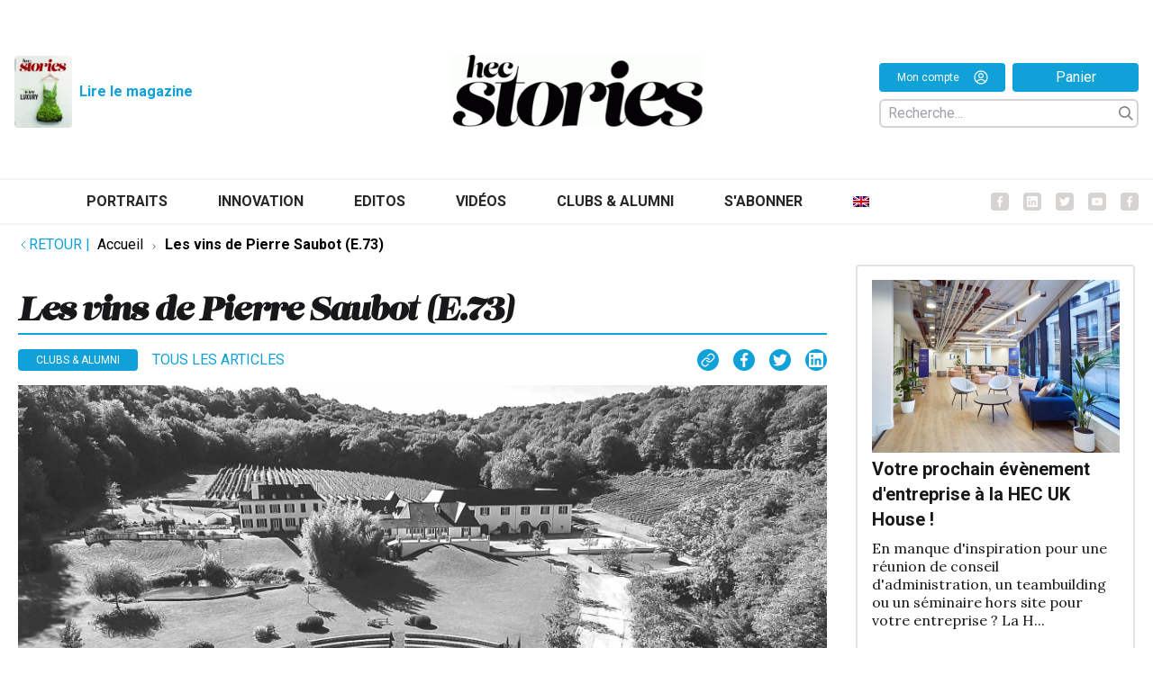

--- FILE ---
content_type: text/css
request_url: https://hecstories.fr/wp-content/themes/fusion-child/dist/assets/tailwind-1a6d5adcbe.css
body_size: 76524
content:
/*! tailwindcss v2.0.3 | MIT License | https://tailwindcss.com */

/*! modern-normalize v1.0.0 | MIT License | https://github.com/sindresorhus/modern-normalize */

/*
Document
========
*/

/**
Use a better box model (opinionated).
*/

*,
*::before,
*::after {
  -webkit-box-sizing: border-box;
          box-sizing: border-box;
}

/**
Use a more readable tab size (opinionated).
*/

:root {
  -moz-tab-size: 4;
  -o-tab-size: 4;
     tab-size: 4;
}

/**
1. Correct the line height in all browsers.
2. Prevent adjustments of font size after orientation changes in iOS.
*/

html {
  line-height: 1.15; /* 1 */
  -webkit-text-size-adjust: 100%; /* 2 */
}

/*
Sections
========
*/

/**
Remove the margin in all browsers.
*/

body {
  margin: 0;
}

/**
Improve consistency of default fonts in all browsers. (https://github.com/sindresorhus/modern-normalize/issues/3)
*/

body {
  font-family:
		system-ui, -apple-system, Segoe UI, Roboto, Ubuntu, Cantarell, Noto Sans, sans-serif, 
		'Segoe UI',
		Roboto,
		Helvetica,
		Arial,
		sans-serif,
		'Apple Color Emoji',
		'Segoe UI Emoji';
}

/*
Grouping content
================
*/

/**
1. Add the correct height in Firefox.
2. Correct the inheritance of border color in Firefox. (https://bugzilla.mozilla.org/show_bug.cgi?id=190655)
*/

hr {
  height: 0; /* 1 */
  color: inherit; /* 2 */
}

/*
Text-level semantics
====================
*/

/**
Add the correct text decoration in Chrome, Edge, and Safari.
*/

abbr[title] {
  -webkit-text-decoration: underline dotted;
          text-decoration: underline dotted;
}

/**
Add the correct font weight in Edge and Safari.
*/

b,
strong {
  font-weight: bolder;
}

/**
1. Improve consistency of default fonts in all browsers. (https://github.com/sindresorhus/modern-normalize/issues/3)
2. Correct the odd 'em' font sizing in all browsers.
*/

code,
kbd,
samp,
pre {
  font-family:
		ui-monospace,
		SFMono-Regular,
		Consolas,
		'Liberation Mono',
		Menlo,
		monospace; /* 1 */
  font-size: 1em; /* 2 */
}

/**
Add the correct font size in all browsers.
*/

small {
  font-size: 80%;
}

/**
Prevent 'sub' and 'sup' elements from affecting the line height in all browsers.
*/

sub,
sup {
  font-size: 75%;
  line-height: 0;
  position: relative;
  vertical-align: baseline;
}

sub {
  bottom: -0.25em;
}

sup {
  top: -0.5em;
}

/*
Tabular data
============
*/

/**
1. Remove text indentation from table contents in Chrome and Safari. (https://bugs.chromium.org/p/chromium/issues/detail?id=999088, https://bugs.webkit.org/show_bug.cgi?id=201297)
2. Correct table border color inheritance in all Chrome and Safari. (https://bugs.chromium.org/p/chromium/issues/detail?id=935729, https://bugs.webkit.org/show_bug.cgi?id=195016)
*/

table {
  text-indent: 0; /* 1 */
  border-color: inherit; /* 2 */
}

/*
Forms
=====
*/

/**
1. Change the font styles in all browsers.
2. Remove the margin in Firefox and Safari.
*/

button,
input,
optgroup,
select,
textarea {
  font-family: inherit; /* 1 */
  font-size: 100%; /* 1 */
  line-height: 1.15; /* 1 */
  margin: 0; /* 2 */
}

/**
Remove the inheritance of text transform in Edge and Firefox.
1. Remove the inheritance of text transform in Firefox.
*/

button,
select { /* 1 */
  text-transform: none;
}

/**
Correct the inability to style clickable types in iOS and Safari.
*/

button,
[type='button'],
[type='reset'],
[type='submit'] {
  -webkit-appearance: button;
}

/**
Remove the inner border and padding in Firefox.
*/

::-moz-focus-inner {
  border-style: none;
  padding: 0;
}

/**
Restore the focus styles unset by the previous rule.
*/

:-moz-focusring {
  outline: 1px dotted ButtonText;
}

/**
Remove the additional ':invalid' styles in Firefox.
See: https://github.com/mozilla/gecko-dev/blob/2f9eacd9d3d995c937b4251a5557d95d494c9be1/layout/style/res/forms.css#L728-L737
*/

:-moz-ui-invalid {
  box-shadow: none;
}

/**
Remove the padding so developers are not caught out when they zero out 'fieldset' elements in all browsers.
*/

legend {
  padding: 0;
}

/**
Add the correct vertical alignment in Chrome and Firefox.
*/

progress {
  vertical-align: baseline;
}

/**
Correct the cursor style of increment and decrement buttons in Safari.
*/

::-webkit-inner-spin-button,
::-webkit-outer-spin-button {
  height: auto;
}

/**
1. Correct the odd appearance in Chrome and Safari.
2. Correct the outline style in Safari.
*/

[type='search'] {
  -webkit-appearance: textfield; /* 1 */
  outline-offset: -2px; /* 2 */
}

/**
Remove the inner padding in Chrome and Safari on macOS.
*/

::-webkit-search-decoration {
  -webkit-appearance: none;
}

/**
1. Correct the inability to style clickable types in iOS and Safari.
2. Change font properties to 'inherit' in Safari.
*/

::-webkit-file-upload-button {
  -webkit-appearance: button; /* 1 */
  font: inherit; /* 2 */
}

/*
Interactive
===========
*/

/*
Add the correct display in Chrome and Safari.
*/

summary {
  display: list-item;
}

/**
 * Manually forked from SUIT CSS Base: https://github.com/suitcss/base
 * A thin layer on top of normalize.css that provides a starting point more
 * suitable for web applications.
 */

/**
 * Removes the default spacing and border for appropriate elements.
 */

blockquote,
dl,
dd,
h1,
h2,
h3,
h4,
h5,
h6,
hr,
figure,
p,
pre {
  margin: 0;
}

button {
  background-color: transparent;
  background-image: none;
}

/**
 * Work around a Firefox/IE bug where the transparent `button` background
 * results in a loss of the default `button` focus styles.
 */

button:focus {
  outline: 1px dotted;
  outline: 5px auto -webkit-focus-ring-color;
}

fieldset {
  margin: 0;
  padding: 0;
}

ol,
ul {
  list-style: none;
  margin: 0;
  padding: 0;
}

/**
 * Tailwind custom reset styles
 */

/**
 * 1. Use the user's configured `sans` font-family (with Tailwind's default
 *    sans-serif font stack as a fallback) as a sane default.
 * 2. Use Tailwind's default "normal" line-height so the user isn't forced
 *    to override it to ensure consistency even when using the default theme.
 */

html {
  font-family: Roboto, sans-serif; /* 1 */
  line-height: 1.5; /* 2 */
}

/**
 * Inherit font-family and line-height from `html` so users can set them as
 * a class directly on the `html` element.
 */

body {
  font-family: inherit;
  line-height: inherit;
}

/**
 * 1. Prevent padding and border from affecting element width.
 *
 *    We used to set this in the html element and inherit from
 *    the parent element for everything else. This caused issues
 *    in shadow-dom-enhanced elements like <details> where the content
 *    is wrapped by a div with box-sizing set to `content-box`.
 *
 *    https://github.com/mozdevs/cssremedy/issues/4
 *
 *
 * 2. Allow adding a border to an element by just adding a border-width.
 *
 *    By default, the way the browser specifies that an element should have no
 *    border is by setting it's border-style to `none` in the user-agent
 *    stylesheet.
 *
 *    In order to easily add borders to elements by just setting the `border-width`
 *    property, we change the default border-style for all elements to `solid`, and
 *    use border-width to hide them instead. This way our `border` utilities only
 *    need to set the `border-width` property instead of the entire `border`
 *    shorthand, making our border utilities much more straightforward to compose.
 *
 *    https://github.com/tailwindcss/tailwindcss/pull/116
 */

*,
::before,
::after {
  -webkit-box-sizing: border-box;
          box-sizing: border-box; /* 1 */
  border-width: 0; /* 2 */
  border-style: solid; /* 2 */
  border-color: #e4e4e7; /* 2 */
}

/*
 * Ensure horizontal rules are visible by default
 */

hr {
  border-top-width: 1px;
}

/**
 * Undo the `border-style: none` reset that Normalize applies to images so that
 * our `border-{width}` utilities have the expected effect.
 *
 * The Normalize reset is unnecessary for us since we default the border-width
 * to 0 on all elements.
 *
 * https://github.com/tailwindcss/tailwindcss/issues/362
 */

img {
  border-style: solid;
}

textarea {
  resize: vertical;
}

input::-webkit-input-placeholder, textarea::-webkit-input-placeholder {
  opacity: 1;
  color: #a1a1aa;
}

input::-moz-placeholder, textarea::-moz-placeholder {
  opacity: 1;
  color: #a1a1aa;
}

input:-ms-input-placeholder, textarea:-ms-input-placeholder {
  opacity: 1;
  color: #a1a1aa;
}

input::-ms-input-placeholder, textarea::-ms-input-placeholder {
  opacity: 1;
  color: #a1a1aa;
}

input::placeholder,
textarea::placeholder {
  opacity: 1;
  color: #a1a1aa;
}

button,
[role="button"] {
  cursor: pointer;
}

table {
  border-collapse: collapse;
}

h1,
h2,
h3,
h4,
h5,
h6 {
  font-size: inherit;
  font-weight: inherit;
}

/**
 * Reset links to optimize for opt-in styling instead of
 * opt-out.
 */

a {
  color: inherit;
  text-decoration: inherit;
}

/**
 * Reset form element properties that are easy to forget to
 * style explicitly so you don't inadvertently introduce
 * styles that deviate from your design system. These styles
 * supplement a partial reset that is already applied by
 * normalize.css.
 */

button,
input,
optgroup,
select,
textarea {
  padding: 0;
  line-height: inherit;
  color: inherit;
}

/**
 * Use the configured 'mono' font family for elements that
 * are expected to be rendered with a monospace font, falling
 * back to the system monospace stack if there is no configured
 * 'mono' font family.
 */

pre,
code,
kbd,
samp {
  font-family: ui-monospace, SFMono-Regular, Menlo, Monaco, Consolas, "Liberation Mono", "Courier New", monospace;
}

/**
 * Make replaced elements `display: block` by default as that's
 * the behavior you want almost all of the time. Inspired by
 * CSS Remedy, with `svg` added as well.
 *
 * https://github.com/mozdevs/cssremedy/issues/14
 */

img,
svg,
video,
canvas,
audio,
iframe,
embed,
object {
  display: block;
  vertical-align: middle;
}

/**
 * Constrain images and videos to the parent width and preserve
 * their instrinsic aspect ratio.
 *
 * https://github.com/mozdevs/cssremedy/issues/14
 */

img,
video {
  max-width: 100%;
  height: auto;
}

.container {
  width: 100%;
}

@media (min-width: 640px) {
  .container {
    max-width: 640px;
  }
}

@media (min-width: 768px) {
  .container {
    max-width: 768px;
  }
}

@media (min-width: 1024px) {
  .container {
    max-width: 1024px;
  }
}

@media (min-width: 1280px) {
  .container {
    max-width: 1280px;
  }
}

@media (min-width: 1536px) {
  .container {
    max-width: 1536px;
  }
}

.prose {
  color: #3f3f46;
  max-width: 65ch;
}

.prose [class~="lead"] {
  color: #52525b;
  font-size: 1.25em;
  line-height: 1.6;
  margin-top: 1.2em;
  margin-bottom: 1.2em;
}

.prose a {
  color: #18181b;
  text-decoration: underline;
  font-weight: 500;
}

.prose strong {
  color: #18181b;
  font-weight: 600;
}

.prose ol[type="A"] {
  --list-counter-style: upper-alpha;
}

.prose ol[type="a"] {
  --list-counter-style: lower-alpha;
}

.prose ol[type="A s"] {
  --list-counter-style: upper-alpha;
}

.prose ol[type="a s"] {
  --list-counter-style: lower-alpha;
}

.prose ol[type="I"] {
  --list-counter-style: upper-roman;
}

.prose ol[type="i"] {
  --list-counter-style: lower-roman;
}

.prose ol[type="I s"] {
  --list-counter-style: upper-roman;
}

.prose ol[type="i s"] {
  --list-counter-style: lower-roman;
}

.prose ol[type="1"] {
  --list-counter-style: decimal;
}

.prose ol > li {
  position: relative;
  padding-left: 1.75em;
}

.prose ol > li::before {
  content: counter(list-item, decimal) ".";
  content: counter(list-item, var(--list-counter-style, decimal)) ".";
  position: absolute;
  font-weight: 400;
  color: #71717a;
  left: 0;
}

.prose ul > li {
  position: relative;
  padding-left: 1.75em;
}

.prose ul > li::before {
  content: "";
  position: absolute;
  background-color: #d4d4d8;
  border-radius: 50%;
  width: 0.375em;
  height: 0.375em;
  top: calc(0.875em - 0.1875em);
  left: 0.25em;
}

.prose hr {
  border-color: #e4e4e7;
  border-top-width: 1px;
  margin-top: 3em;
  margin-bottom: 3em;
}

.prose blockquote {
  font-weight: 500;
  font-style: italic;
  color: #18181b;
  border-left-width: 0.25rem;
  border-left-color: #e4e4e7;
  quotes: "\201C""\201D""\2018""\2019";
  margin-top: 1.6em;
  margin-bottom: 1.6em;
  padding-left: 1em;
}

.prose blockquote p:first-of-type::before {
  content: open-quote;
}

.prose blockquote p:last-of-type::after {
  content: close-quote;
}

.prose h1 {
  color: #18181b;
  font-weight: 800;
  font-size: 2.25em;
  margin-top: 0;
  margin-bottom: 0.8888889em;
  line-height: 1.1111111;
}

.prose h2 {
  color: #18181b;
  font-weight: 700;
  font-size: 1.5em;
  margin-top: 2em;
  margin-bottom: 1em;
  line-height: 1.3333333;
}

.prose h3 {
  color: #18181b;
  font-weight: 600;
  font-size: 1.25em;
  margin-top: 1.6em;
  margin-bottom: 0.6em;
  line-height: 1.6;
}

.prose h4 {
  color: #18181b;
  font-weight: 600;
  margin-top: 1.5em;
  margin-bottom: 0.5em;
  line-height: 1.5;
}

.prose figure figcaption {
  color: #71717a;
  font-size: 0.875em;
  line-height: 1.4285714;
  margin-top: 0.8571429em;
}

.prose code {
  color: #18181b;
  font-weight: 600;
  font-size: 0.875em;
}

.prose code::before {
  content: "`";
}

.prose code::after {
  content: "`";
}

.prose a code {
  color: #18181b;
}

.prose pre {
  color: #e4e4e7;
  background-color: #27272a;
  overflow-x: auto;
  font-size: 0.875em;
  line-height: 1.7142857;
  margin-top: 1.7142857em;
  margin-bottom: 1.7142857em;
  border-radius: 0.375rem;
  padding-top: 0.8571429em;
  padding-right: 1.1428571em;
  padding-bottom: 0.8571429em;
  padding-left: 1.1428571em;
}

.prose pre code {
  background-color: transparent;
  border-width: 0;
  border-radius: 0;
  padding: 0;
  font-weight: 400;
  color: inherit;
  font-size: inherit;
  font-family: inherit;
  line-height: inherit;
}

.prose pre code::before {
  content: none;
}

.prose pre code::after {
  content: none;
}

.prose table {
  width: 100%;
  table-layout: auto;
  text-align: left;
  margin-top: 2em;
  margin-bottom: 2em;
  font-size: 0.875em;
  line-height: 1.7142857;
}

.prose thead {
  color: #18181b;
  font-weight: 600;
  border-bottom-width: 1px;
  border-bottom-color: #d4d4d8;
}

.prose thead th {
  vertical-align: bottom;
  padding-right: 0.5714286em;
  padding-bottom: 0.5714286em;
  padding-left: 0.5714286em;
}

.prose tbody tr {
  border-bottom-width: 1px;
  border-bottom-color: #e4e4e7;
}

.prose tbody tr:last-child {
  border-bottom-width: 0;
}

.prose tbody td {
  vertical-align: top;
  padding-top: 0.5714286em;
  padding-right: 0.5714286em;
  padding-bottom: 0.5714286em;
  padding-left: 0.5714286em;
}

.prose {
  font-size: 1rem;
  line-height: 1.75;
}

.prose p {
  margin-top: 1.25em;
  margin-bottom: 1.25em;
}

.prose img {
  margin-top: 2em;
  margin-bottom: 2em;
}

.prose video {
  margin-top: 2em;
  margin-bottom: 2em;
}

.prose figure {
  margin-top: 2em;
  margin-bottom: 2em;
}

.prose figure > * {
  margin-top: 0;
  margin-bottom: 0;
}

.prose h2 code {
  font-size: 0.875em;
}

.prose h3 code {
  font-size: 0.9em;
}

.prose ol {
  margin-top: 1.25em;
  margin-bottom: 1.25em;
}

.prose ul {
  margin-top: 1.25em;
  margin-bottom: 1.25em;
}

.prose li {
  margin-top: 0.5em;
  margin-bottom: 0.5em;
}

.prose > ul > li p {
  margin-top: 0.75em;
  margin-bottom: 0.75em;
}

.prose > ul > li > *:first-child {
  margin-top: 1.25em;
}

.prose > ul > li > *:last-child {
  margin-bottom: 1.25em;
}

.prose > ol > li > *:first-child {
  margin-top: 1.25em;
}

.prose > ol > li > *:last-child {
  margin-bottom: 1.25em;
}

.prose ul ul, .prose ul ol, .prose ol ul, .prose ol ol {
  margin-top: 0.75em;
  margin-bottom: 0.75em;
}

.prose hr + * {
  margin-top: 0;
}

.prose h2 + * {
  margin-top: 0;
}

.prose h3 + * {
  margin-top: 0;
}

.prose h4 + * {
  margin-top: 0;
}

.prose thead th:first-child {
  padding-left: 0;
}

.prose thead th:last-child {
  padding-right: 0;
}

.prose tbody td:first-child {
  padding-left: 0;
}

.prose tbody td:last-child {
  padding-right: 0;
}

.prose > :first-child {
  margin-top: 0;
}

.prose > :last-child {
  margin-bottom: 0;
}

.prose-sm {
  font-size: 0.875rem;
  line-height: 1.7142857;
}

.prose-sm p {
  margin-top: 1.1428571em;
  margin-bottom: 1.1428571em;
}

.prose-sm [class~="lead"] {
  font-size: 1.2857143em;
  line-height: 1.5555556;
  margin-top: 0.8888889em;
  margin-bottom: 0.8888889em;
}

.prose-sm blockquote {
  margin-top: 1.3333333em;
  margin-bottom: 1.3333333em;
  padding-left: 1.1111111em;
}

.prose-sm h1 {
  font-size: 2.1428571em;
  margin-top: 0;
  margin-bottom: 0.8em;
  line-height: 1.2;
}

.prose-sm h2 {
  font-size: 1.4285714em;
  margin-top: 1.6em;
  margin-bottom: 0.8em;
  line-height: 1.4;
}

.prose-sm h3 {
  font-size: 1.2857143em;
  margin-top: 1.5555556em;
  margin-bottom: 0.4444444em;
  line-height: 1.5555556;
}

.prose-sm h4 {
  margin-top: 1.4285714em;
  margin-bottom: 0.5714286em;
  line-height: 1.4285714;
}

.prose-sm img {
  margin-top: 1.7142857em;
  margin-bottom: 1.7142857em;
}

.prose-sm video {
  margin-top: 1.7142857em;
  margin-bottom: 1.7142857em;
}

.prose-sm figure {
  margin-top: 1.7142857em;
  margin-bottom: 1.7142857em;
}

.prose-sm figure > * {
  margin-top: 0;
  margin-bottom: 0;
}

.prose-sm figure figcaption {
  font-size: 0.8571429em;
  line-height: 1.3333333;
  margin-top: 0.6666667em;
}

.prose-sm code {
  font-size: 0.8571429em;
}

.prose-sm h2 code {
  font-size: 0.9em;
}

.prose-sm h3 code {
  font-size: 0.8888889em;
}

.prose-sm pre {
  font-size: 0.8571429em;
  line-height: 1.6666667;
  margin-top: 1.6666667em;
  margin-bottom: 1.6666667em;
  border-radius: 0.25rem;
  padding-top: 0.6666667em;
  padding-right: 1em;
  padding-bottom: 0.6666667em;
  padding-left: 1em;
}

.prose-sm ol {
  margin-top: 1.1428571em;
  margin-bottom: 1.1428571em;
}

.prose-sm ul {
  margin-top: 1.1428571em;
  margin-bottom: 1.1428571em;
}

.prose-sm li {
  margin-top: 0.2857143em;
  margin-bottom: 0.2857143em;
}

.prose-sm ol > li {
  padding-left: 1.5714286em;
}

.prose-sm ol > li::before {
  left: 0;
}

.prose-sm ul > li {
  padding-left: 1.5714286em;
}

.prose-sm ul > li::before {
  height: 0.3571429em;
  width: 0.3571429em;
  top: calc(0.8571429em - 0.1785714em);
  left: 0.2142857em;
}

.prose-sm > ul > li p {
  margin-top: 0.5714286em;
  margin-bottom: 0.5714286em;
}

.prose-sm > ul > li > *:first-child {
  margin-top: 1.1428571em;
}

.prose-sm > ul > li > *:last-child {
  margin-bottom: 1.1428571em;
}

.prose-sm > ol > li > *:first-child {
  margin-top: 1.1428571em;
}

.prose-sm > ol > li > *:last-child {
  margin-bottom: 1.1428571em;
}

.prose-sm ul ul, .prose-sm ul ol, .prose-sm ol ul, .prose-sm ol ol {
  margin-top: 0.5714286em;
  margin-bottom: 0.5714286em;
}

.prose-sm hr {
  margin-top: 2.8571429em;
  margin-bottom: 2.8571429em;
}

.prose-sm hr + * {
  margin-top: 0;
}

.prose-sm h2 + * {
  margin-top: 0;
}

.prose-sm h3 + * {
  margin-top: 0;
}

.prose-sm h4 + * {
  margin-top: 0;
}

.prose-sm table {
  font-size: 0.8571429em;
  line-height: 1.5;
}

.prose-sm thead th {
  padding-right: 1em;
  padding-bottom: 0.6666667em;
  padding-left: 1em;
}

.prose-sm thead th:first-child {
  padding-left: 0;
}

.prose-sm thead th:last-child {
  padding-right: 0;
}

.prose-sm tbody td {
  padding-top: 0.6666667em;
  padding-right: 1em;
  padding-bottom: 0.6666667em;
  padding-left: 1em;
}

.prose-sm tbody td:first-child {
  padding-left: 0;
}

.prose-sm tbody td:last-child {
  padding-right: 0;
}

.prose-sm > :first-child {
  margin-top: 0;
}

.prose-sm > :last-child {
  margin-bottom: 0;
}

.prose-lg {
  font-size: 1.125rem;
  line-height: 1.7777778;
}

.prose-lg p {
  margin-top: 1.3333333em;
  margin-bottom: 1.3333333em;
}

.prose-lg [class~="lead"] {
  font-size: 1.2222222em;
  line-height: 1.4545455;
  margin-top: 1.0909091em;
  margin-bottom: 1.0909091em;
}

.prose-lg blockquote {
  margin-top: 1.6666667em;
  margin-bottom: 1.6666667em;
  padding-left: 1em;
}

.prose-lg h1 {
  font-size: 2.6666667em;
  margin-top: 0;
  margin-bottom: 0.8333333em;
  line-height: 1;
}

.prose-lg h2 {
  font-size: 1.6666667em;
  margin-top: 1.8666667em;
  margin-bottom: 1.0666667em;
  line-height: 1.3333333;
}

.prose-lg h3 {
  font-size: 1.3333333em;
  margin-top: 1.6666667em;
  margin-bottom: 0.6666667em;
  line-height: 1.5;
}

.prose-lg h4 {
  margin-top: 1.7777778em;
  margin-bottom: 0.4444444em;
  line-height: 1.5555556;
}

.prose-lg img {
  margin-top: 1.7777778em;
  margin-bottom: 1.7777778em;
}

.prose-lg video {
  margin-top: 1.7777778em;
  margin-bottom: 1.7777778em;
}

.prose-lg figure {
  margin-top: 1.7777778em;
  margin-bottom: 1.7777778em;
}

.prose-lg figure > * {
  margin-top: 0;
  margin-bottom: 0;
}

.prose-lg figure figcaption {
  font-size: 0.8888889em;
  line-height: 1.5;
  margin-top: 1em;
}

.prose-lg code {
  font-size: 0.8888889em;
}

.prose-lg h2 code {
  font-size: 0.8666667em;
}

.prose-lg h3 code {
  font-size: 0.875em;
}

.prose-lg pre {
  font-size: 0.8888889em;
  line-height: 1.75;
  margin-top: 2em;
  margin-bottom: 2em;
  border-radius: 0.375rem;
  padding-top: 1em;
  padding-right: 1.5em;
  padding-bottom: 1em;
  padding-left: 1.5em;
}

.prose-lg ol {
  margin-top: 1.3333333em;
  margin-bottom: 1.3333333em;
}

.prose-lg ul {
  margin-top: 1.3333333em;
  margin-bottom: 1.3333333em;
}

.prose-lg li {
  margin-top: 0.6666667em;
  margin-bottom: 0.6666667em;
}

.prose-lg ol > li {
  padding-left: 1.6666667em;
}

.prose-lg ol > li::before {
  left: 0;
}

.prose-lg ul > li {
  padding-left: 1.6666667em;
}

.prose-lg ul > li::before {
  width: 0.3333333em;
  height: 0.3333333em;
  top: calc(0.8888889em - 0.1666667em);
  left: 0.2222222em;
}

.prose-lg > ul > li p {
  margin-top: 0.8888889em;
  margin-bottom: 0.8888889em;
}

.prose-lg > ul > li > *:first-child {
  margin-top: 1.3333333em;
}

.prose-lg > ul > li > *:last-child {
  margin-bottom: 1.3333333em;
}

.prose-lg > ol > li > *:first-child {
  margin-top: 1.3333333em;
}

.prose-lg > ol > li > *:last-child {
  margin-bottom: 1.3333333em;
}

.prose-lg ul ul, .prose-lg ul ol, .prose-lg ol ul, .prose-lg ol ol {
  margin-top: 0.8888889em;
  margin-bottom: 0.8888889em;
}

.prose-lg hr {
  margin-top: 3.1111111em;
  margin-bottom: 3.1111111em;
}

.prose-lg hr + * {
  margin-top: 0;
}

.prose-lg h2 + * {
  margin-top: 0;
}

.prose-lg h3 + * {
  margin-top: 0;
}

.prose-lg h4 + * {
  margin-top: 0;
}

.prose-lg table {
  font-size: 0.8888889em;
  line-height: 1.5;
}

.prose-lg thead th {
  padding-right: 0.75em;
  padding-bottom: 0.75em;
  padding-left: 0.75em;
}

.prose-lg thead th:first-child {
  padding-left: 0;
}

.prose-lg thead th:last-child {
  padding-right: 0;
}

.prose-lg tbody td {
  padding-top: 0.75em;
  padding-right: 0.75em;
  padding-bottom: 0.75em;
  padding-left: 0.75em;
}

.prose-lg tbody td:first-child {
  padding-left: 0;
}

.prose-lg tbody td:last-child {
  padding-right: 0;
}

.prose-lg > :first-child {
  margin-top: 0;
}

.prose-lg > :last-child {
  margin-bottom: 0;
}

.prose-xl {
  font-size: 1.25rem;
  line-height: 1.8;
}

.prose-xl p {
  margin-top: 1.2em;
  margin-bottom: 1.2em;
}

.prose-xl [class~="lead"] {
  font-size: 1.2em;
  line-height: 1.5;
  margin-top: 1em;
  margin-bottom: 1em;
}

.prose-xl blockquote {
  margin-top: 1.6em;
  margin-bottom: 1.6em;
  padding-left: 1.0666667em;
}

.prose-xl h1 {
  font-size: 2.8em;
  margin-top: 0;
  margin-bottom: 0.8571429em;
  line-height: 1;
}

.prose-xl h2 {
  font-size: 1.8em;
  margin-top: 1.5555556em;
  margin-bottom: 0.8888889em;
  line-height: 1.1111111;
}

.prose-xl h3 {
  font-size: 1.5em;
  margin-top: 1.6em;
  margin-bottom: 0.6666667em;
  line-height: 1.3333333;
}

.prose-xl h4 {
  margin-top: 1.8em;
  margin-bottom: 0.6em;
  line-height: 1.6;
}

.prose-xl img {
  margin-top: 2em;
  margin-bottom: 2em;
}

.prose-xl video {
  margin-top: 2em;
  margin-bottom: 2em;
}

.prose-xl figure {
  margin-top: 2em;
  margin-bottom: 2em;
}

.prose-xl figure > * {
  margin-top: 0;
  margin-bottom: 0;
}

.prose-xl figure figcaption {
  font-size: 0.9em;
  line-height: 1.5555556;
  margin-top: 1em;
}

.prose-xl code {
  font-size: 0.9em;
}

.prose-xl h2 code {
  font-size: 0.8611111em;
}

.prose-xl h3 code {
  font-size: 0.9em;
}

.prose-xl pre {
  font-size: 0.9em;
  line-height: 1.7777778;
  margin-top: 2em;
  margin-bottom: 2em;
  border-radius: 0.5rem;
  padding-top: 1.1111111em;
  padding-right: 1.3333333em;
  padding-bottom: 1.1111111em;
  padding-left: 1.3333333em;
}

.prose-xl ol {
  margin-top: 1.2em;
  margin-bottom: 1.2em;
}

.prose-xl ul {
  margin-top: 1.2em;
  margin-bottom: 1.2em;
}

.prose-xl li {
  margin-top: 0.6em;
  margin-bottom: 0.6em;
}

.prose-xl ol > li {
  padding-left: 1.8em;
}

.prose-xl ol > li::before {
  left: 0;
}

.prose-xl ul > li {
  padding-left: 1.8em;
}

.prose-xl ul > li::before {
  width: 0.35em;
  height: 0.35em;
  top: calc(0.9em - 0.175em);
  left: 0.25em;
}

.prose-xl > ul > li p {
  margin-top: 0.8em;
  margin-bottom: 0.8em;
}

.prose-xl > ul > li > *:first-child {
  margin-top: 1.2em;
}

.prose-xl > ul > li > *:last-child {
  margin-bottom: 1.2em;
}

.prose-xl > ol > li > *:first-child {
  margin-top: 1.2em;
}

.prose-xl > ol > li > *:last-child {
  margin-bottom: 1.2em;
}

.prose-xl ul ul, .prose-xl ul ol, .prose-xl ol ul, .prose-xl ol ol {
  margin-top: 0.8em;
  margin-bottom: 0.8em;
}

.prose-xl hr {
  margin-top: 2.8em;
  margin-bottom: 2.8em;
}

.prose-xl hr + * {
  margin-top: 0;
}

.prose-xl h2 + * {
  margin-top: 0;
}

.prose-xl h3 + * {
  margin-top: 0;
}

.prose-xl h4 + * {
  margin-top: 0;
}

.prose-xl table {
  font-size: 0.9em;
  line-height: 1.5555556;
}

.prose-xl thead th {
  padding-right: 0.6666667em;
  padding-bottom: 0.8888889em;
  padding-left: 0.6666667em;
}

.prose-xl thead th:first-child {
  padding-left: 0;
}

.prose-xl thead th:last-child {
  padding-right: 0;
}

.prose-xl tbody td {
  padding-top: 0.8888889em;
  padding-right: 0.6666667em;
  padding-bottom: 0.8888889em;
  padding-left: 0.6666667em;
}

.prose-xl tbody td:first-child {
  padding-left: 0;
}

.prose-xl tbody td:last-child {
  padding-right: 0;
}

.prose-xl > :first-child {
  margin-top: 0;
}

.prose-xl > :last-child {
  margin-bottom: 0;
}

.prose-2xl {
  font-size: 1.5rem;
  line-height: 1.6666667;
}

.prose-2xl p {
  margin-top: 1.3333333em;
  margin-bottom: 1.3333333em;
}

.prose-2xl [class~="lead"] {
  font-size: 1.25em;
  line-height: 1.4666667;
  margin-top: 1.0666667em;
  margin-bottom: 1.0666667em;
}

.prose-2xl blockquote {
  margin-top: 1.7777778em;
  margin-bottom: 1.7777778em;
  padding-left: 1.1111111em;
}

.prose-2xl h1 {
  font-size: 2.6666667em;
  margin-top: 0;
  margin-bottom: 0.875em;
  line-height: 1;
}

.prose-2xl h2 {
  font-size: 2em;
  margin-top: 1.5em;
  margin-bottom: 0.8333333em;
  line-height: 1.0833333;
}

.prose-2xl h3 {
  font-size: 1.5em;
  margin-top: 1.5555556em;
  margin-bottom: 0.6666667em;
  line-height: 1.2222222;
}

.prose-2xl h4 {
  margin-top: 1.6666667em;
  margin-bottom: 0.6666667em;
  line-height: 1.5;
}

.prose-2xl img {
  margin-top: 2em;
  margin-bottom: 2em;
}

.prose-2xl video {
  margin-top: 2em;
  margin-bottom: 2em;
}

.prose-2xl figure {
  margin-top: 2em;
  margin-bottom: 2em;
}

.prose-2xl figure > * {
  margin-top: 0;
  margin-bottom: 0;
}

.prose-2xl figure figcaption {
  font-size: 0.8333333em;
  line-height: 1.6;
  margin-top: 1em;
}

.prose-2xl code {
  font-size: 0.8333333em;
}

.prose-2xl h2 code {
  font-size: 0.875em;
}

.prose-2xl h3 code {
  font-size: 0.8888889em;
}

.prose-2xl pre {
  font-size: 0.8333333em;
  line-height: 1.8;
  margin-top: 2em;
  margin-bottom: 2em;
  border-radius: 0.5rem;
  padding-top: 1.2em;
  padding-right: 1.6em;
  padding-bottom: 1.2em;
  padding-left: 1.6em;
}

.prose-2xl ol {
  margin-top: 1.3333333em;
  margin-bottom: 1.3333333em;
}

.prose-2xl ul {
  margin-top: 1.3333333em;
  margin-bottom: 1.3333333em;
}

.prose-2xl li {
  margin-top: 0.5em;
  margin-bottom: 0.5em;
}

.prose-2xl ol > li {
  padding-left: 1.6666667em;
}

.prose-2xl ol > li::before {
  left: 0;
}

.prose-2xl ul > li {
  padding-left: 1.6666667em;
}

.prose-2xl ul > li::before {
  width: 0.3333333em;
  height: 0.3333333em;
  top: calc(0.8333333em - 0.1666667em);
  left: 0.25em;
}

.prose-2xl > ul > li p {
  margin-top: 0.8333333em;
  margin-bottom: 0.8333333em;
}

.prose-2xl > ul > li > *:first-child {
  margin-top: 1.3333333em;
}

.prose-2xl > ul > li > *:last-child {
  margin-bottom: 1.3333333em;
}

.prose-2xl > ol > li > *:first-child {
  margin-top: 1.3333333em;
}

.prose-2xl > ol > li > *:last-child {
  margin-bottom: 1.3333333em;
}

.prose-2xl ul ul, .prose-2xl ul ol, .prose-2xl ol ul, .prose-2xl ol ol {
  margin-top: 0.6666667em;
  margin-bottom: 0.6666667em;
}

.prose-2xl hr {
  margin-top: 3em;
  margin-bottom: 3em;
}

.prose-2xl hr + * {
  margin-top: 0;
}

.prose-2xl h2 + * {
  margin-top: 0;
}

.prose-2xl h3 + * {
  margin-top: 0;
}

.prose-2xl h4 + * {
  margin-top: 0;
}

.prose-2xl table {
  font-size: 0.8333333em;
  line-height: 1.4;
}

.prose-2xl thead th {
  padding-right: 0.6em;
  padding-bottom: 0.8em;
  padding-left: 0.6em;
}

.prose-2xl thead th:first-child {
  padding-left: 0;
}

.prose-2xl thead th:last-child {
  padding-right: 0;
}

.prose-2xl tbody td {
  padding-top: 0.8em;
  padding-right: 0.6em;
  padding-bottom: 0.8em;
  padding-left: 0.6em;
}

.prose-2xl tbody td:first-child {
  padding-left: 0;
}

.prose-2xl tbody td:last-child {
  padding-right: 0;
}

.prose-2xl > :first-child {
  margin-top: 0;
}

.prose-2xl > :last-child {
  margin-bottom: 0;
}

.prose-red a {
  color: #dc2626;
}

.prose-red a code {
  color: #dc2626;
}

.prose-orange a {
  color: #ea580c;
}

.prose-orange a code {
  color: #ea580c;
}

.prose-amber a {
  color: #d97706;
}

.prose-amber a code {
  color: #d97706;
}

.prose-yellow a {
  color: #ca8a04;
}

.prose-yellow a code {
  color: #ca8a04;
}

.prose-lime a {
  color: #65a30d;
}

.prose-lime a code {
  color: #65a30d;
}

.prose-green a {
  color: #16a34a;
}

.prose-green a code {
  color: #16a34a;
}

.prose-emerald a {
  color: #059669;
}

.prose-emerald a code {
  color: #059669;
}

.prose-teal a {
  color: #0d9488;
}

.prose-teal a code {
  color: #0d9488;
}

.prose-cyan a {
  color: #0891b2;
}

.prose-cyan a code {
  color: #0891b2;
}

.prose-lightBlue a {
  color: #0284c7;
}

.prose-lightBlue a code {
  color: #0284c7;
}

.prose-blue a {
  color: #2563eb;
}

.prose-blue a code {
  color: #2563eb;
}

.prose-indigo a {
  color: #4f46e5;
}

.prose-indigo a code {
  color: #4f46e5;
}

.prose-violet a {
  color: #7c3aed;
}

.prose-violet a code {
  color: #7c3aed;
}

.prose-purple a {
  color: #9333ea;
}

.prose-purple a code {
  color: #9333ea;
}

.prose-fuchsia a {
  color: #c026d3;
}

.prose-fuchsia a code {
  color: #c026d3;
}

.prose-pink a {
  color: #db2777;
}

.prose-pink a code {
  color: #db2777;
}

.prose-rose a {
  color: #e11d48;
}

.prose-rose a code {
  color: #e11d48;
}

.prose-anothercolor a {
  color: #475569;
}

.prose-anothercolor a code {
  color: #475569;
}

.prose-hecgray a {
  color: #A1A1AA;
}

.prose-hecgray a code {
  color: #A1A1AA;
}

.space-x-0 > :not([hidden]) ~ :not([hidden]) {
  --tw-space-x-reverse: 0;
  margin-right: calc(0px * var(--tw-space-x-reverse));
  margin-left: calc(0px * calc(1 - var(--tw-space-x-reverse)));
}

.space-x-1 > :not([hidden]) ~ :not([hidden]) {
  --tw-space-x-reverse: 0;
  margin-right: calc(0.25rem * var(--tw-space-x-reverse));
  margin-left: calc(0.25rem * calc(1 - var(--tw-space-x-reverse)));
}

.space-y-2 > :not([hidden]) ~ :not([hidden]) {
  --tw-space-y-reverse: 0;
  margin-top: calc(0.5rem * calc(1 - var(--tw-space-y-reverse)));
  margin-bottom: calc(0.5rem * var(--tw-space-y-reverse));
}

.space-x-2 > :not([hidden]) ~ :not([hidden]) {
  --tw-space-x-reverse: 0;
  margin-right: calc(0.5rem * var(--tw-space-x-reverse));
  margin-left: calc(0.5rem * calc(1 - var(--tw-space-x-reverse)));
}

.space-y-4 > :not([hidden]) ~ :not([hidden]) {
  --tw-space-y-reverse: 0;
  margin-top: calc(1rem * calc(1 - var(--tw-space-y-reverse)));
  margin-bottom: calc(1rem * var(--tw-space-y-reverse));
}

.space-x-4 > :not([hidden]) ~ :not([hidden]) {
  --tw-space-x-reverse: 0;
  margin-right: calc(1rem * var(--tw-space-x-reverse));
  margin-left: calc(1rem * calc(1 - var(--tw-space-x-reverse)));
}

.space-x-5 > :not([hidden]) ~ :not([hidden]) {
  --tw-space-x-reverse: 0;
  margin-right: calc(1.25rem * var(--tw-space-x-reverse));
  margin-left: calc(1.25rem * calc(1 - var(--tw-space-x-reverse)));
}

.space-y-6 > :not([hidden]) ~ :not([hidden]) {
  --tw-space-y-reverse: 0;
  margin-top: calc(1.5rem * calc(1 - var(--tw-space-y-reverse)));
  margin-bottom: calc(1.5rem * var(--tw-space-y-reverse));
}

.space-x-6 > :not([hidden]) ~ :not([hidden]) {
  --tw-space-x-reverse: 0;
  margin-right: calc(1.5rem * var(--tw-space-x-reverse));
  margin-left: calc(1.5rem * calc(1 - var(--tw-space-x-reverse)));
}

.space-y-8 > :not([hidden]) ~ :not([hidden]) {
  --tw-space-y-reverse: 0;
  margin-top: calc(2rem * calc(1 - var(--tw-space-y-reverse)));
  margin-bottom: calc(2rem * var(--tw-space-y-reverse));
}

.-space-y-0 > :not([hidden]) ~ :not([hidden]) {
  --tw-space-y-reverse: 0;
  margin-top: calc(0px * calc(1 - var(--tw-space-y-reverse)));
  margin-bottom: calc(0px * var(--tw-space-y-reverse));
}

.-space-y-0\.5 > :not([hidden]) ~ :not([hidden]) {
  --tw-space-y-reverse: 0;
  margin-top: calc(-0.125rem * calc(1 - var(--tw-space-y-reverse)));
  margin-bottom: calc(-0.125rem * var(--tw-space-y-reverse));
}

.divide-y > :not([hidden]) ~ :not([hidden]) {
  --tw-divide-y-reverse: 0;
  border-top-width: calc(1px * calc(1 - var(--tw-divide-y-reverse)));
  border-bottom-width: calc(1px * var(--tw-divide-y-reverse));
}

.divide-gray-200 > :not([hidden]) ~ :not([hidden]) {
  --tw-divide-opacity: 1;
  border-color: rgba(228, 228, 231, var(--tw-divide-opacity));
}

.sr-only {
  position: absolute;
  width: 1px;
  height: 1px;
  padding: 0;
  margin: -1px;
  overflow: hidden;
  clip: rect(0, 0, 0, 0);
  white-space: nowrap;
  border-width: 0;
}

.appearance-none {
  -webkit-appearance: none;
     -moz-appearance: none;
          appearance: none;
}

.bg-transparent {
  background-color: transparent;
}

.bg-black {
  --tw-bg-opacity: 1;
  background-color: rgba(0, 0, 0, var(--tw-bg-opacity));
}

.bg-white {
  --tw-bg-opacity: 1;
  background-color: rgba(255, 255, 255, var(--tw-bg-opacity));
}

.bg-gray-50 {
  --tw-bg-opacity: 1;
  background-color: rgba(250, 250, 250, var(--tw-bg-opacity));
}

.bg-gray-100 {
  --tw-bg-opacity: 1;
  background-color: rgba(244, 244, 245, var(--tw-bg-opacity));
}

.bg-gray-200 {
  --tw-bg-opacity: 1;
  background-color: rgba(228, 228, 231, var(--tw-bg-opacity));
}

.bg-gray-500 {
  --tw-bg-opacity: 1;
  background-color: rgba(113, 113, 122, var(--tw-bg-opacity));
}

.bg-gray-800 {
  --tw-bg-opacity: 1;
  background-color: rgba(39, 39, 42, var(--tw-bg-opacity));
}

.bg-gray-900 {
  --tw-bg-opacity: 1;
  background-color: rgba(24, 24, 27, var(--tw-bg-opacity));
}

.bg-orange-300 {
  --tw-bg-opacity: 1;
  background-color: rgba(253, 186, 116, var(--tw-bg-opacity));
}

.bg-orange-700 {
  --tw-bg-opacity: 1;
  background-color: rgba(194, 65, 12, var(--tw-bg-opacity));
}

.bg-yellow-300 {
  --tw-bg-opacity: 1;
  background-color: rgba(253, 224, 71, var(--tw-bg-opacity));
}

.bg-green-500 {
  --tw-bg-opacity: 1;
  background-color: rgba(34, 197, 94, var(--tw-bg-opacity));
}

.bg-blue-100 {
  --tw-bg-opacity: 1;
  background-color: rgba(219, 234, 254, var(--tw-bg-opacity));
}

.bg-blue-200 {
  --tw-bg-opacity: 1;
  background-color: rgba(191, 219, 254, var(--tw-bg-opacity));
}

.bg-blue-300 {
  --tw-bg-opacity: 1;
  background-color: rgba(147, 197, 253, var(--tw-bg-opacity));
}

.bg-blue-500 {
  --tw-bg-opacity: 1;
  background-color: rgba(59, 130, 246, var(--tw-bg-opacity));
}

.bg-blue-600 {
  --tw-bg-opacity: 1;
  background-color: rgba(37, 99, 235, var(--tw-bg-opacity));
}

.bg-blue-800 {
  --tw-bg-opacity: 1;
  background-color: rgba(30, 64, 175, var(--tw-bg-opacity));
}

.bg-indigo-100 {
  --tw-bg-opacity: 1;
  background-color: rgba(224, 231, 255, var(--tw-bg-opacity));
}

.bg-indigo-600 {
  --tw-bg-opacity: 1;
  background-color: rgba(79, 70, 229, var(--tw-bg-opacity));
}

.bg-hecblue-50 {
  --tw-bg-opacity: 1;
  background-color: rgba(247, 252, 254, var(--tw-bg-opacity));
}

.bg-hecblue-300 {
  --tw-bg-opacity: 1;
  background-color: rgba(16, 161, 217, var(--tw-bg-opacity));
}

.bg-hecgray-100 {
  --tw-bg-opacity: 1;
  background-color: rgba(247, 247, 247, var(--tw-bg-opacity));
}

.bg-hecgray-300 {
  --tw-bg-opacity: 1;
  background-color: rgba(214, 211, 209, var(--tw-bg-opacity));
}

.bg-hecgray-400 {
  --tw-bg-opacity: 1;
  background-color: rgba(228, 228, 231, var(--tw-bg-opacity));
}

.focus-within\:bg-blue-700[focus-within] {
  --tw-bg-opacity: 1;
  background-color: rgba(29, 78, 216, var(--tw-bg-opacity));
}

.focus-within\:bg-blue-700:focus-within {
  --tw-bg-opacity: 1;
  background-color: rgba(29, 78, 216, var(--tw-bg-opacity));
}

.focus-within\:bg-indigo-700[focus-within] {
  --tw-bg-opacity: 1;
  background-color: rgba(67, 56, 202, var(--tw-bg-opacity));
}

.focus-within\:bg-indigo-700:focus-within {
  --tw-bg-opacity: 1;
  background-color: rgba(67, 56, 202, var(--tw-bg-opacity));
}

.focus-within\:bg-hecblue-500[focus-within] {
  --tw-bg-opacity: 1;
  background-color: rgba(5, 105, 144, var(--tw-bg-opacity));
}

.focus-within\:bg-hecblue-500:focus-within {
  --tw-bg-opacity: 1;
  background-color: rgba(5, 105, 144, var(--tw-bg-opacity));
}

.hover\:bg-white:hover {
  --tw-bg-opacity: 1;
  background-color: rgba(255, 255, 255, var(--tw-bg-opacity));
}

.hover\:bg-gray-50:hover {
  --tw-bg-opacity: 1;
  background-color: rgba(250, 250, 250, var(--tw-bg-opacity));
}

.hover\:bg-gray-100:hover {
  --tw-bg-opacity: 1;
  background-color: rgba(244, 244, 245, var(--tw-bg-opacity));
}

.hover\:bg-gray-700:hover {
  --tw-bg-opacity: 1;
  background-color: rgba(63, 63, 70, var(--tw-bg-opacity));
}

.hover\:bg-orange-400:hover {
  --tw-bg-opacity: 1;
  background-color: rgba(251, 146, 60, var(--tw-bg-opacity));
}

.hover\:bg-blue-700:hover {
  --tw-bg-opacity: 1;
  background-color: rgba(29, 78, 216, var(--tw-bg-opacity));
}

.hover\:bg-blue-900:hover {
  --tw-bg-opacity: 1;
  background-color: rgba(30, 58, 138, var(--tw-bg-opacity));
}

.hover\:bg-indigo-50:hover {
  --tw-bg-opacity: 1;
  background-color: rgba(238, 242, 255, var(--tw-bg-opacity));
}

.hover\:bg-indigo-200:hover {
  --tw-bg-opacity: 1;
  background-color: rgba(199, 210, 254, var(--tw-bg-opacity));
}

.hover\:bg-indigo-600:hover {
  --tw-bg-opacity: 1;
  background-color: rgba(79, 70, 229, var(--tw-bg-opacity));
}

.hover\:bg-indigo-700:hover {
  --tw-bg-opacity: 1;
  background-color: rgba(67, 56, 202, var(--tw-bg-opacity));
}

.hover\:bg-hecblue-500:hover {
  --tw-bg-opacity: 1;
  background-color: rgba(5, 105, 144, var(--tw-bg-opacity));
}

.bg-gradient-to-r {
  background-image: -webkit-gradient(linear, left top, right top, from(var(--tw-gradient-stops)));
  background-image: linear-gradient(to right, var(--tw-gradient-stops));
}

.bg-gradient-to-br {
  background-image: -webkit-gradient(linear, left top, right bottom, from(var(--tw-gradient-stops)));
  background-image: linear-gradient(to bottom right, var(--tw-gradient-stops));
}

.bg-gradient-to-b {
  background-image: -webkit-gradient(linear, left top, left bottom, from(var(--tw-gradient-stops)));
  background-image: linear-gradient(to bottom, var(--tw-gradient-stops));
}

.from-transparent {
  --tw-gradient-from: transparent;
  --tw-gradient-stops: var(--tw-gradient-from), var(--tw-gradient-to, rgba(0, 0, 0, 0));
}

.from-purple-600 {
  --tw-gradient-from: #9333ea;
  --tw-gradient-stops: var(--tw-gradient-from), var(--tw-gradient-to, rgba(147, 51, 234, 0));
}

.from-hecblue-500 {
  --tw-gradient-from: #056990;
  --tw-gradient-stops: var(--tw-gradient-from), var(--tw-gradient-to, rgba(5, 105, 144, 0));
}

.via-indigo-500 {
  --tw-gradient-stops: var(--tw-gradient-from), #6366f1, var(--tw-gradient-to, rgba(99, 102, 241, 0));
}

.to-black {
  --tw-gradient-to: #000;
}

.to-blue-300 {
  --tw-gradient-to: #93c5fd;
}

.to-hecblue-200 {
  --tw-gradient-to: #61CAF2;
}

.bg-no-repeat {
  background-repeat: no-repeat;
}

.bg-cover {
  background-size: cover;
}

.bg-contain {
  background-size: contain;
}

.border-transparent {
  border-color: transparent;
}

.border-black {
  --tw-border-opacity: 1;
  border-color: rgba(0, 0, 0, var(--tw-border-opacity));
}

.border-white {
  --tw-border-opacity: 1;
  border-color: rgba(255, 255, 255, var(--tw-border-opacity));
}

.border-gray-100 {
  --tw-border-opacity: 1;
  border-color: rgba(244, 244, 245, var(--tw-border-opacity));
}

.border-gray-200 {
  --tw-border-opacity: 1;
  border-color: rgba(228, 228, 231, var(--tw-border-opacity));
}

.border-gray-300 {
  --tw-border-opacity: 1;
  border-color: rgba(212, 212, 216, var(--tw-border-opacity));
}

.border-gray-700 {
  --tw-border-opacity: 1;
  border-color: rgba(63, 63, 70, var(--tw-border-opacity));
}

.border-gray-800 {
  --tw-border-opacity: 1;
  border-color: rgba(39, 39, 42, var(--tw-border-opacity));
}

.border-gray-900 {
  --tw-border-opacity: 1;
  border-color: rgba(24, 24, 27, var(--tw-border-opacity));
}

.border-blue-100 {
  --tw-border-opacity: 1;
  border-color: rgba(219, 234, 254, var(--tw-border-opacity));
}

.border-blue-600 {
  --tw-border-opacity: 1;
  border-color: rgba(37, 99, 235, var(--tw-border-opacity));
}

.border-indigo-600 {
  --tw-border-opacity: 1;
  border-color: rgba(79, 70, 229, var(--tw-border-opacity));
}

.border-hecblue-300 {
  --tw-border-opacity: 1;
  border-color: rgba(16, 161, 217, var(--tw-border-opacity));
}

.border-hecgray-400 {
  --tw-border-opacity: 1;
  border-color: rgba(228, 228, 231, var(--tw-border-opacity));
}

.focus-within\:border-blue-600[focus-within] {
  --tw-border-opacity: 1;
  border-color: rgba(37, 99, 235, var(--tw-border-opacity));
}

.focus-within\:border-blue-600:focus-within {
  --tw-border-opacity: 1;
  border-color: rgba(37, 99, 235, var(--tw-border-opacity));
}

.focus-within\:border-blue-700[focus-within] {
  --tw-border-opacity: 1;
  border-color: rgba(29, 78, 216, var(--tw-border-opacity));
}

.focus-within\:border-blue-700:focus-within {
  --tw-border-opacity: 1;
  border-color: rgba(29, 78, 216, var(--tw-border-opacity));
}

.focus-within\:border-indigo-700[focus-within] {
  --tw-border-opacity: 1;
  border-color: rgba(67, 56, 202, var(--tw-border-opacity));
}

.focus-within\:border-indigo-700:focus-within {
  --tw-border-opacity: 1;
  border-color: rgba(67, 56, 202, var(--tw-border-opacity));
}

.focus-within\:border-hecblue-500[focus-within] {
  --tw-border-opacity: 1;
  border-color: rgba(5, 105, 144, var(--tw-border-opacity));
}

.focus-within\:border-hecblue-500:focus-within {
  --tw-border-opacity: 1;
  border-color: rgba(5, 105, 144, var(--tw-border-opacity));
}

.hover\:border-gray-500:hover {
  --tw-border-opacity: 1;
  border-color: rgba(113, 113, 122, var(--tw-border-opacity));
}

.hover\:border-blue-300:hover {
  --tw-border-opacity: 1;
  border-color: rgba(147, 197, 253, var(--tw-border-opacity));
}

.hover\:border-blue-500:hover {
  --tw-border-opacity: 1;
  border-color: rgba(59, 130, 246, var(--tw-border-opacity));
}

.hover\:border-blue-700:hover {
  --tw-border-opacity: 1;
  border-color: rgba(29, 78, 216, var(--tw-border-opacity));
}

.hover\:border-indigo-700:hover {
  --tw-border-opacity: 1;
  border-color: rgba(67, 56, 202, var(--tw-border-opacity));
}

.hover\:border-hecblue-300:hover {
  --tw-border-opacity: 1;
  border-color: rgba(16, 161, 217, var(--tw-border-opacity));
}

.hover\:border-hecblue-500:hover {
  --tw-border-opacity: 1;
  border-color: rgba(5, 105, 144, var(--tw-border-opacity));
}

.focus\:border-black:focus {
  --tw-border-opacity: 1;
  border-color: rgba(0, 0, 0, var(--tw-border-opacity));
}

.focus\:border-blue-300:focus {
  --tw-border-opacity: 1;
  border-color: rgba(147, 197, 253, var(--tw-border-opacity));
}

.focus\:border-hecblue-300:focus {
  --tw-border-opacity: 1;
  border-color: rgba(16, 161, 217, var(--tw-border-opacity));
}

.rounded {
  border-radius: 0.25rem;
}

.rounded-md {
  border-radius: 0.375rem;
}

.rounded-lg {
  border-radius: 0.5rem;
}

.rounded-xl {
  border-radius: 0.75rem;
}

.rounded-3xl {
  border-radius: 1.5rem;
}

.rounded-full {
  border-radius: 9999px;
}

.rounded-br-md {
  border-bottom-right-radius: 0.375rem;
}

.rounded-bl-md {
  border-bottom-left-radius: 0.375rem;
}

.rounded-tl-lg {
  border-top-left-radius: 0.5rem;
}

.rounded-tr-lg {
  border-top-right-radius: 0.5rem;
}

.rounded-br-lg {
  border-bottom-right-radius: 0.5rem;
}

.rounded-bl-lg {
  border-bottom-left-radius: 0.5rem;
}

.border-solid {
  border-style: solid;
}

.border-none {
  border-style: none;
}

.border-0 {
  border-width: 0px;
}

.border-2 {
  border-width: 2px;
}

.border {
  border-width: 1px;
}

.border-1\.5 {
  border-width: 1.5px;
}

.border-t-0 {
  border-top-width: 0px;
}

.border-r-0 {
  border-right-width: 0px;
}

.border-l-0 {
  border-left-width: 0px;
}

.border-t-2 {
  border-top-width: 2px;
}

.border-r-2 {
  border-right-width: 2px;
}

.border-b-2 {
  border-bottom-width: 2px;
}

.border-t {
  border-top-width: 1px;
}

.border-r {
  border-right-width: 1px;
}

.border-b {
  border-bottom-width: 1px;
}

.border-t-1\.5 {
  border-top-width: 1.5px;
}

.border-b-1\.5 {
  border-bottom-width: 1.5px;
}

.box-border {
  -webkit-box-sizing: border-box;
          box-sizing: border-box;
}

.box-content {
  -webkit-box-sizing: content-box;
          box-sizing: content-box;
}

.cursor-pointer {
  cursor: pointer;
}

.cursor-text {
  cursor: text;
}

.block {
  display: block;
}

.inline-block {
  display: inline-block;
}

.inline {
  display: inline;
}

.flex {
  display: -webkit-box;
  display: -ms-flexbox;
  display: flex;
}

.inline-flex {
  display: -webkit-inline-box;
  display: -ms-inline-flexbox;
  display: inline-flex;
}

.table {
  display: table;
}

.grid {
  display: grid;
}

.hidden {
  display: none;
}

.flex-row {
  -webkit-box-orient: horizontal;
  -webkit-box-direction: normal;
      -ms-flex-direction: row;
          flex-direction: row;
}

.flex-col {
  -webkit-box-orient: vertical;
  -webkit-box-direction: normal;
      -ms-flex-direction: column;
          flex-direction: column;
}

.flex-col-reverse {
  -webkit-box-orient: vertical;
  -webkit-box-direction: reverse;
      -ms-flex-direction: column-reverse;
          flex-direction: column-reverse;
}

.flex-wrap {
  -ms-flex-wrap: wrap;
      flex-wrap: wrap;
}

.items-start {
  -webkit-box-align: start;
      -ms-flex-align: start;
          align-items: flex-start;
}

.items-end {
  -webkit-box-align: end;
      -ms-flex-align: end;
          align-items: flex-end;
}

.items-center {
  -webkit-box-align: center;
      -ms-flex-align: center;
          align-items: center;
}

.items-stretch {
  -webkit-box-align: stretch;
      -ms-flex-align: stretch;
          align-items: stretch;
}

.content-center {
  -ms-flex-line-pack: center;
      align-content: center;
}

.self-start {
  -ms-flex-item-align: start;
      align-self: flex-start;
}

.self-end {
  -ms-flex-item-align: end;
      align-self: flex-end;
}

.justify-start {
  -webkit-box-pack: start;
      -ms-flex-pack: start;
          justify-content: flex-start;
}

.justify-end {
  -webkit-box-pack: end;
      -ms-flex-pack: end;
          justify-content: flex-end;
}

.justify-center {
  -webkit-box-pack: center;
      -ms-flex-pack: center;
          justify-content: center;
}

.justify-between {
  -webkit-box-pack: justify;
      -ms-flex-pack: justify;
          justify-content: space-between;
}

.flex-1 {
  -webkit-box-flex: 1;
      -ms-flex: 1 1 0%;
          flex: 1 1 0%;
}

.flex-initial {
  -webkit-box-flex: 0;
      -ms-flex: 0 1 auto;
          flex: 0 1 auto;
}

.flex-grow-0 {
  -webkit-box-flex: 0;
      -ms-flex-positive: 0;
          flex-grow: 0;
}

.flex-grow {
  -webkit-box-flex: 1;
      -ms-flex-positive: 1;
          flex-grow: 1;
}

.flex-shrink-0 {
  -ms-flex-negative: 0;
      flex-shrink: 0;
}

.order-first {
  -webkit-box-ordinal-group: -9998;
      -ms-flex-order: -9999;
          order: -9999;
}

.float-right {
  float: right;
}

.font-sans {
  font-family: Roboto, sans-serif;
}

.font-hec {
  font-family: Lust, sans-serif;
}

.font-title {
  font-family: Georgia, Roboto, sans-serif;
}

.font-serif {
  font-family: Lora, serif;
}

.font-light {
  font-weight: 300;
}

.font-normal {
  font-weight: 400;
}

.font-medium {
  font-weight: 500;
}

.font-semibold {
  font-weight: 600;
}

.font-bold {
  font-weight: 700;
}

.font-extrabold {
  font-weight: 800;
}

.h-1 {
  height: 0.25rem;
}

.h-2 {
  height: 0.5rem;
}

.h-3 {
  height: 0.75rem;
}

.h-4 {
  height: 1rem;
}

.h-5 {
  height: 1.25rem;
}

.h-6 {
  height: 1.5rem;
}

.h-7 {
  height: 1.75rem;
}

.h-8 {
  height: 2rem;
}

.h-9 {
  height: 2.25rem;
}

.h-10 {
  height: 2.5rem;
}

.h-12 {
  height: 3rem;
}

.h-16 {
  height: 4rem;
}

.h-20 {
  height: 5rem;
}

.h-24 {
  height: 6rem;
}

.h-28 {
  height: 7rem;
}

.h-32 {
  height: 8rem;
}

.h-36 {
  height: 9rem;
}

.h-40 {
  height: 10rem;
}

.h-48 {
  height: 12rem;
}

.h-56 {
  height: 14rem;
}

.h-60 {
  height: 15rem;
}

.h-64 {
  height: 16rem;
}

.h-80 {
  height: 20rem;
}

.h-88 {
  height: 22rem;
}

.h-96 {
  height: 24rem;
}

.h-100 {
  height: 26rem;
}

.h-128 {
  height: 30rem;
}

.h-auto {
  height: auto;
}

.h-px {
  height: 1px;
}

.h-1\/3 {
  height: 33.333333%;
}

.h-full {
  height: 100%;
}

.h-screen {
  height: 100vh;
}

.text-xs {
  font-size: 0.75rem;
  line-height: 1rem;
}

.text-sm {
  font-size: 0.875rem;
  line-height: 1.25rem;
}

.text-base {
  font-size: 1rem;
  line-height: 1.5rem;
}

.text-lg {
  font-size: 1.125rem;
  line-height: 1.75rem;
}

.text-xl {
  font-size: 1.25rem;
  line-height: 1.75rem;
}

.text-2xl {
  font-size: 1.5rem;
  line-height: 2rem;
}

.text-3xl {
  font-size: 1.875rem;
  line-height: 2.25rem;
}

.text-4xl {
  font-size: 2.25rem;
  line-height: 2.5rem;
}

.text-5xl {
  font-size: 3rem;
  line-height: 1;
}

.text-6xl {
  font-size: 3.75rem;
  line-height: 1;
}

.leading-4 {
  line-height: 1rem;
}

.leading-5 {
  line-height: 1.25rem;
}

.leading-6 {
  line-height: 1.5rem;
}

.leading-7 {
  line-height: 1.75rem;
}

.leading-9 {
  line-height: 2.25rem;
}

.leading-none {
  line-height: 1;
}

.leading-tight {
  line-height: 1.25;
}

.leading-loose {
  line-height: 2;
}

.list-none {
  list-style-type: none;
}

.m-0 {
  margin: 0px;
}

.-m-4 {
  margin: -1rem;
}

.mx-0 {
  margin-left: 0px;
  margin-right: 0px;
}

.mx-1 {
  margin-left: 0.25rem;
  margin-right: 0.25rem;
}

.my-2 {
  margin-top: 0.5rem;
  margin-bottom: 0.5rem;
}

.mx-2 {
  margin-left: 0.5rem;
  margin-right: 0.5rem;
}

.my-4 {
  margin-top: 1rem;
  margin-bottom: 1rem;
}

.mx-4 {
  margin-left: 1rem;
  margin-right: 1rem;
}

.my-5 {
  margin-top: 1.25rem;
  margin-bottom: 1.25rem;
}

.mx-5 {
  margin-left: 1.25rem;
  margin-right: 1.25rem;
}

.my-6 {
  margin-top: 1.5rem;
  margin-bottom: 1.5rem;
}

.mx-6 {
  margin-left: 1.5rem;
  margin-right: 1.5rem;
}

.my-8 {
  margin-top: 2rem;
  margin-bottom: 2rem;
}

.my-10 {
  margin-top: 2.5rem;
  margin-bottom: 2.5rem;
}

.my-16 {
  margin-top: 4rem;
  margin-bottom: 4rem;
}

.mx-auto {
  margin-left: auto;
  margin-right: auto;
}

.-mx-2 {
  margin-left: -0.5rem;
  margin-right: -0.5rem;
}

.-mx-3 {
  margin-left: -0.75rem;
  margin-right: -0.75rem;
}

.-mx-4 {
  margin-left: -1rem;
  margin-right: -1rem;
}

.mt-0 {
  margin-top: 0px;
}

.mr-0 {
  margin-right: 0px;
}

.mb-0 {
  margin-bottom: 0px;
}

.ml-0 {
  margin-left: 0px;
}

.mt-1 {
  margin-top: 0.25rem;
}

.mb-1 {
  margin-bottom: 0.25rem;
}

.ml-1 {
  margin-left: 0.25rem;
}

.mt-2 {
  margin-top: 0.5rem;
}

.mr-2 {
  margin-right: 0.5rem;
}

.mb-2 {
  margin-bottom: 0.5rem;
}

.ml-2 {
  margin-left: 0.5rem;
}

.mt-3 {
  margin-top: 0.75rem;
}

.mr-3 {
  margin-right: 0.75rem;
}

.mb-3 {
  margin-bottom: 0.75rem;
}

.ml-3 {
  margin-left: 0.75rem;
}

.mt-4 {
  margin-top: 1rem;
}

.mr-4 {
  margin-right: 1rem;
}

.mb-4 {
  margin-bottom: 1rem;
}

.ml-4 {
  margin-left: 1rem;
}

.mt-5 {
  margin-top: 1.25rem;
}

.mr-5 {
  margin-right: 1.25rem;
}

.mb-5 {
  margin-bottom: 1.25rem;
}

.ml-5 {
  margin-left: 1.25rem;
}

.mt-6 {
  margin-top: 1.5rem;
}

.mr-6 {
  margin-right: 1.5rem;
}

.mb-6 {
  margin-bottom: 1.5rem;
}

.mt-8 {
  margin-top: 2rem;
}

.mb-8 {
  margin-bottom: 2rem;
}

.ml-8 {
  margin-left: 2rem;
}

.ml-9 {
  margin-left: 2.25rem;
}

.mt-10 {
  margin-top: 2.5rem;
}

.mb-10 {
  margin-bottom: 2.5rem;
}

.mt-12 {
  margin-top: 3rem;
}

.mr-12 {
  margin-right: 3rem;
}

.mb-12 {
  margin-bottom: 3rem;
}

.mb-14 {
  margin-bottom: 3.5rem;
}

.mt-16 {
  margin-top: 4rem;
}

.mb-16 {
  margin-bottom: 4rem;
}

.mt-20 {
  margin-top: 5rem;
}

.mr-20 {
  margin-right: 5rem;
}

.mb-20 {
  margin-bottom: 5rem;
}

.mb-24 {
  margin-bottom: 6rem;
}

.mr-auto {
  margin-right: auto;
}

.ml-auto {
  margin-left: auto;
}

.-ml-0 {
  margin-left: 0px;
}

.-mr-1 {
  margin-right: -0.25rem;
}

.-mt-3 {
  margin-top: -0.75rem;
}

.-mr-4 {
  margin-right: -1rem;
}

.-ml-4 {
  margin-left: -1rem;
}

.-ml-5 {
  margin-left: -1.25rem;
}

.-ml-10 {
  margin-left: -2.5rem;
}

.-mt-12 {
  margin-top: -3rem;
}

.-mt-16 {
  margin-top: -4rem;
}

.-mr-20 {
  margin-right: -5rem;
}

.max-w-sm {
  max-width: 24rem;
}

.max-w-md {
  max-width: 28rem;
}

.max-w-lg {
  max-width: 32rem;
}

.max-w-xl {
  max-width: 36rem;
}

.max-w-2xl {
  max-width: 42rem;
}

.max-w-3xl {
  max-width: 48rem;
}

.max-w-4xl {
  max-width: 56rem;
}

.max-w-5xl {
  max-width: 64rem;
}

.max-w-6xl {
  max-width: 72rem;
}

.max-w-7xl {
  max-width: 80rem;
}

.max-w-8xl {
  max-width: 86rem;
}

.min-h-screen {
  min-height: 100vh;
}

.object-contain {
  -o-object-fit: contain;
     object-fit: contain;
}

.object-cover {
  -o-object-fit: cover;
     object-fit: cover;
}

.object-center {
  -o-object-position: center;
     object-position: center;
}

.opacity-0 {
  opacity: 0;
}

.opacity-10 {
  opacity: 0.1;
}

.opacity-20 {
  opacity: 0.2;
}

.opacity-75 {
  opacity: 0.75;
}

.opacity-100 {
  opacity: 1;
}

.outline-none {
  outline: 2px solid transparent;
  outline-offset: 2px;
}

.focus\:outline-none:focus {
  outline: 2px solid transparent;
  outline-offset: 2px;
}

.overflow-hidden {
  overflow: hidden;
}

.overflow-visible {
  overflow: visible;
}

.overflow-x-auto {
  overflow-x: auto;
}

.overflow-y-auto {
  overflow-y: auto;
}

.overflow-x-hidden {
  overflow-x: hidden;
}

.p-0 {
  padding: 0px;
}

.p-2 {
  padding: 0.5rem;
}

.p-3 {
  padding: 0.75rem;
}

.p-4 {
  padding: 1rem;
}

.p-6 {
  padding: 1.5rem;
}

.p-8 {
  padding: 2rem;
}

.p-10 {
  padding: 2.5rem;
}

.py-0 {
  padding-top: 0px;
  padding-bottom: 0px;
}

.px-0 {
  padding-left: 0px;
  padding-right: 0px;
}

.py-1 {
  padding-top: 0.25rem;
  padding-bottom: 0.25rem;
}

.py-2 {
  padding-top: 0.5rem;
  padding-bottom: 0.5rem;
}

.px-2 {
  padding-left: 0.5rem;
  padding-right: 0.5rem;
}

.py-3 {
  padding-top: 0.75rem;
  padding-bottom: 0.75rem;
}

.px-3 {
  padding-left: 0.75rem;
  padding-right: 0.75rem;
}

.py-4 {
  padding-top: 1rem;
  padding-bottom: 1rem;
}

.px-4 {
  padding-left: 1rem;
  padding-right: 1rem;
}

.py-5 {
  padding-top: 1.25rem;
  padding-bottom: 1.25rem;
}

.px-5 {
  padding-left: 1.25rem;
  padding-right: 1.25rem;
}

.py-6 {
  padding-top: 1.5rem;
  padding-bottom: 1.5rem;
}

.px-6 {
  padding-left: 1.5rem;
  padding-right: 1.5rem;
}

.px-7 {
  padding-left: 1.75rem;
  padding-right: 1.75rem;
}

.py-8 {
  padding-top: 2rem;
  padding-bottom: 2rem;
}

.px-8 {
  padding-left: 2rem;
  padding-right: 2rem;
}

.py-10 {
  padding-top: 2.5rem;
  padding-bottom: 2.5rem;
}

.px-10 {
  padding-left: 2.5rem;
  padding-right: 2.5rem;
}

.py-12 {
  padding-top: 3rem;
  padding-bottom: 3rem;
}

.py-16 {
  padding-top: 4rem;
  padding-bottom: 4rem;
}

.px-16 {
  padding-left: 4rem;
  padding-right: 4rem;
}

.py-20 {
  padding-top: 5rem;
  padding-bottom: 5rem;
}

.py-1\.5 {
  padding-top: 0.375rem;
  padding-bottom: 0.375rem;
}

.pt-0 {
  padding-top: 0px;
}

.pr-0 {
  padding-right: 0px;
}

.pb-0 {
  padding-bottom: 0px;
}

.pl-0 {
  padding-left: 0px;
}

.pt-1 {
  padding-top: 0.25rem;
}

.pr-1 {
  padding-right: 0.25rem;
}

.pb-1 {
  padding-bottom: 0.25rem;
}

.pr-2 {
  padding-right: 0.5rem;
}

.pb-2 {
  padding-bottom: 0.5rem;
}

.pl-2 {
  padding-left: 0.5rem;
}

.pb-3 {
  padding-bottom: 0.75rem;
}

.pl-3 {
  padding-left: 0.75rem;
}

.pt-4 {
  padding-top: 1rem;
}

.pr-4 {
  padding-right: 1rem;
}

.pb-4 {
  padding-bottom: 1rem;
}

.pl-4 {
  padding-left: 1rem;
}

.pt-5 {
  padding-top: 1.25rem;
}

.pr-5 {
  padding-right: 1.25rem;
}

.pb-5 {
  padding-bottom: 1.25rem;
}

.pt-6 {
  padding-top: 1.5rem;
}

.pr-6 {
  padding-right: 1.5rem;
}

.pb-6 {
  padding-bottom: 1.5rem;
}

.pl-6 {
  padding-left: 1.5rem;
}

.pt-7 {
  padding-top: 1.75rem;
}

.pb-7 {
  padding-bottom: 1.75rem;
}

.pt-8 {
  padding-top: 2rem;
}

.pr-8 {
  padding-right: 2rem;
}

.pb-8 {
  padding-bottom: 2rem;
}

.pl-8 {
  padding-left: 2rem;
}

.pr-10 {
  padding-right: 2.5rem;
}

.pb-10 {
  padding-bottom: 2.5rem;
}

.pl-10 {
  padding-left: 2.5rem;
}

.pt-12 {
  padding-top: 3rem;
}

.pb-12 {
  padding-bottom: 3rem;
}

.pt-20 {
  padding-top: 5rem;
}

.pb-20 {
  padding-bottom: 5rem;
}

.placeholder-gray-400::-webkit-input-placeholder {
  --tw-placeholder-opacity: 1;
  color: rgba(161, 161, 170, var(--tw-placeholder-opacity));
}

.placeholder-gray-400::-moz-placeholder {
  --tw-placeholder-opacity: 1;
  color: rgba(161, 161, 170, var(--tw-placeholder-opacity));
}

.placeholder-gray-400:-ms-input-placeholder {
  --tw-placeholder-opacity: 1;
  color: rgba(161, 161, 170, var(--tw-placeholder-opacity));
}

.placeholder-gray-400::-ms-input-placeholder {
  --tw-placeholder-opacity: 1;
  color: rgba(161, 161, 170, var(--tw-placeholder-opacity));
}

.placeholder-gray-400::placeholder {
  --tw-placeholder-opacity: 1;
  color: rgba(161, 161, 170, var(--tw-placeholder-opacity));
}

.placeholder-gray-800::-webkit-input-placeholder {
  --tw-placeholder-opacity: 1;
  color: rgba(39, 39, 42, var(--tw-placeholder-opacity));
}

.placeholder-gray-800::-moz-placeholder {
  --tw-placeholder-opacity: 1;
  color: rgba(39, 39, 42, var(--tw-placeholder-opacity));
}

.placeholder-gray-800:-ms-input-placeholder {
  --tw-placeholder-opacity: 1;
  color: rgba(39, 39, 42, var(--tw-placeholder-opacity));
}

.placeholder-gray-800::-ms-input-placeholder {
  --tw-placeholder-opacity: 1;
  color: rgba(39, 39, 42, var(--tw-placeholder-opacity));
}

.placeholder-gray-800::placeholder {
  --tw-placeholder-opacity: 1;
  color: rgba(39, 39, 42, var(--tw-placeholder-opacity));
}

.placeholder-gray-900::-webkit-input-placeholder {
  --tw-placeholder-opacity: 1;
  color: rgba(24, 24, 27, var(--tw-placeholder-opacity));
}

.placeholder-gray-900::-moz-placeholder {
  --tw-placeholder-opacity: 1;
  color: rgba(24, 24, 27, var(--tw-placeholder-opacity));
}

.placeholder-gray-900:-ms-input-placeholder {
  --tw-placeholder-opacity: 1;
  color: rgba(24, 24, 27, var(--tw-placeholder-opacity));
}

.placeholder-gray-900::-ms-input-placeholder {
  --tw-placeholder-opacity: 1;
  color: rgba(24, 24, 27, var(--tw-placeholder-opacity));
}

.placeholder-gray-900::placeholder {
  --tw-placeholder-opacity: 1;
  color: rgba(24, 24, 27, var(--tw-placeholder-opacity));
}

.pointer-events-none {
  pointer-events: none;
}

.fixed {
  position: fixed;
}

.absolute {
  position: absolute;
}

.relative {
  position: relative;
}

.sticky {
  position: sticky;
}

.inset-0 {
  top: 0px;
  right: 0px;
  bottom: 0px;
  left: 0px;
}

.top-0 {
  top: 0px;
}

.right-0 {
  right: 0px;
}

.bottom-0 {
  bottom: 0px;
}

.left-0 {
  left: 0px;
}

.bottom-4 {
  bottom: 1rem;
}

.top-10 {
  top: 2.5rem;
}

.top-1\/2 {
  top: 50%;
}

.resize {
  resize: both;
}

* {
  --tw-shadow: 0 0 rgba(0,0,0,0);
}

.shadow-sm {
  --tw-shadow: 0 1px 2px 0 rgba(0, 0, 0, 0.05);
  -webkit-box-shadow: 0 0 rgba(0,0,0,0), 0 0 rgba(0,0,0,0), var(--tw-shadow);
          box-shadow: 0 0 rgba(0,0,0,0), 0 0 rgba(0,0,0,0), var(--tw-shadow);
  -webkit-box-shadow: var(--tw-ring-offset-shadow, 0 0 rgba(0,0,0,0)), var(--tw-ring-shadow, 0 0 rgba(0,0,0,0)), var(--tw-shadow);
          box-shadow: var(--tw-ring-offset-shadow, 0 0 rgba(0,0,0,0)), var(--tw-ring-shadow, 0 0 rgba(0,0,0,0)), var(--tw-shadow);
}

.shadow {
  --tw-shadow: 0 1px 3px 0 rgba(0, 0, 0, 0.1), 0 1px 2px 0 rgba(0, 0, 0, 0.06);
  -webkit-box-shadow: 0 0 rgba(0,0,0,0), 0 0 rgba(0,0,0,0), var(--tw-shadow);
          box-shadow: 0 0 rgba(0,0,0,0), 0 0 rgba(0,0,0,0), var(--tw-shadow);
  -webkit-box-shadow: var(--tw-ring-offset-shadow, 0 0 rgba(0,0,0,0)), var(--tw-ring-shadow, 0 0 rgba(0,0,0,0)), var(--tw-shadow);
          box-shadow: var(--tw-ring-offset-shadow, 0 0 rgba(0,0,0,0)), var(--tw-ring-shadow, 0 0 rgba(0,0,0,0)), var(--tw-shadow);
}

.shadow-lg {
  --tw-shadow: 0 10px 15px -3px rgba(0, 0, 0, 0.1), 0 4px 6px -2px rgba(0, 0, 0, 0.05);
  -webkit-box-shadow: 0 0 rgba(0,0,0,0), 0 0 rgba(0,0,0,0), var(--tw-shadow);
          box-shadow: 0 0 rgba(0,0,0,0), 0 0 rgba(0,0,0,0), var(--tw-shadow);
  -webkit-box-shadow: var(--tw-ring-offset-shadow, 0 0 rgba(0,0,0,0)), var(--tw-ring-shadow, 0 0 rgba(0,0,0,0)), var(--tw-shadow);
          box-shadow: var(--tw-ring-offset-shadow, 0 0 rgba(0,0,0,0)), var(--tw-ring-shadow, 0 0 rgba(0,0,0,0)), var(--tw-shadow);
}

.shadow-xl {
  --tw-shadow: 0 20px 25px -5px rgba(0, 0, 0, 0.1), 0 10px 10px -5px rgba(0, 0, 0, 0.04);
  -webkit-box-shadow: 0 0 rgba(0,0,0,0), 0 0 rgba(0,0,0,0), var(--tw-shadow);
          box-shadow: 0 0 rgba(0,0,0,0), 0 0 rgba(0,0,0,0), var(--tw-shadow);
  -webkit-box-shadow: var(--tw-ring-offset-shadow, 0 0 rgba(0,0,0,0)), var(--tw-ring-shadow, 0 0 rgba(0,0,0,0)), var(--tw-shadow);
          box-shadow: var(--tw-ring-offset-shadow, 0 0 rgba(0,0,0,0)), var(--tw-ring-shadow, 0 0 rgba(0,0,0,0)), var(--tw-shadow);
}

* {
  --tw-ring-inset: var(--tw-empty,/*!*/ /*!*/);
  --tw-ring-offset-width: 0px;
  --tw-ring-offset-color: #fff;
  --tw-ring-color: rgba(59, 130, 246, 0.5);
  --tw-ring-offset-shadow: 0 0 rgba(0,0,0,0);
  --tw-ring-shadow: 0 0 rgba(0,0,0,0);
}

.ring-1 {
  --tw-ring-offset-shadow: var(--tw-ring-inset) 0 0 0 var(--tw-ring-offset-width) var(--tw-ring-offset-color);
  --tw-ring-shadow: var(--tw-ring-inset) 0 0 0 calc(1px + var(--tw-ring-offset-width)) var(--tw-ring-color);
  -webkit-box-shadow: var(--tw-ring-offset-shadow), var(--tw-ring-shadow), 0 0 rgba(0,0,0,0);
          box-shadow: var(--tw-ring-offset-shadow), var(--tw-ring-shadow), 0 0 rgba(0,0,0,0);
  -webkit-box-shadow: var(--tw-ring-offset-shadow), var(--tw-ring-shadow), var(--tw-shadow, 0 0 rgba(0,0,0,0));
          box-shadow: var(--tw-ring-offset-shadow), var(--tw-ring-shadow), var(--tw-shadow, 0 0 rgba(0,0,0,0));
}

.focus\:ring-2:focus {
  --tw-ring-offset-shadow: var(--tw-ring-inset) 0 0 0 var(--tw-ring-offset-width) var(--tw-ring-offset-color);
  --tw-ring-shadow: var(--tw-ring-inset) 0 0 0 calc(2px + var(--tw-ring-offset-width)) var(--tw-ring-color);
  -webkit-box-shadow: var(--tw-ring-offset-shadow), var(--tw-ring-shadow), 0 0 rgba(0,0,0,0);
          box-shadow: var(--tw-ring-offset-shadow), var(--tw-ring-shadow), 0 0 rgba(0,0,0,0);
  -webkit-box-shadow: var(--tw-ring-offset-shadow), var(--tw-ring-shadow), var(--tw-shadow, 0 0 rgba(0,0,0,0));
          box-shadow: var(--tw-ring-offset-shadow), var(--tw-ring-shadow), var(--tw-shadow, 0 0 rgba(0,0,0,0));
}

.focus\:ring-offset-2:focus {
  --tw-ring-offset-width: 2px;
}

.ring-black {
  --tw-ring-opacity: 1;
  --tw-ring-color: rgba(0, 0, 0, var(--tw-ring-opacity));
}

.focus\:ring-transparent:focus {
  --tw-ring-color: transparent;
}

.focus\:ring-red-500:focus {
  --tw-ring-opacity: 1;
  --tw-ring-color: rgba(239, 68, 68, var(--tw-ring-opacity));
}

.focus\:ring-blue-300:focus {
  --tw-ring-opacity: 1;
  --tw-ring-color: rgba(147, 197, 253, var(--tw-ring-opacity));
}

.focus\:ring-indigo-500:focus {
  --tw-ring-opacity: 1;
  --tw-ring-color: rgba(99, 102, 241, var(--tw-ring-opacity));
}

.focus\:ring-hecblue-300:focus {
  --tw-ring-opacity: 1;
  --tw-ring-color: rgba(16, 161, 217, var(--tw-ring-opacity));
}

.ring-opacity-0 {
  --tw-ring-opacity: 0;
}

.ring-opacity-5 {
  --tw-ring-opacity: 0.05;
}

.fill-current {
  fill: currentColor;
}

.table-auto {
  table-layout: auto;
}

.table-fixed {
  table-layout: fixed;
}

.text-left {
  text-align: left;
}

.text-center {
  text-align: center;
}

.text-right {
  text-align: right;
}

.text-justify {
  text-align: justify;
}

.text-black {
  --tw-text-opacity: 1;
  color: rgba(0, 0, 0, var(--tw-text-opacity));
}

.text-white {
  --tw-text-opacity: 1;
  color: rgba(255, 255, 255, var(--tw-text-opacity));
}

.text-gray-100 {
  --tw-text-opacity: 1;
  color: rgba(244, 244, 245, var(--tw-text-opacity));
}

.text-gray-200 {
  --tw-text-opacity: 1;
  color: rgba(228, 228, 231, var(--tw-text-opacity));
}

.text-gray-300 {
  --tw-text-opacity: 1;
  color: rgba(212, 212, 216, var(--tw-text-opacity));
}

.text-gray-400 {
  --tw-text-opacity: 1;
  color: rgba(161, 161, 170, var(--tw-text-opacity));
}

.text-gray-500 {
  --tw-text-opacity: 1;
  color: rgba(113, 113, 122, var(--tw-text-opacity));
}

.text-gray-600 {
  --tw-text-opacity: 1;
  color: rgba(82, 82, 91, var(--tw-text-opacity));
}

.text-gray-700 {
  --tw-text-opacity: 1;
  color: rgba(63, 63, 70, var(--tw-text-opacity));
}

.text-gray-800 {
  --tw-text-opacity: 1;
  color: rgba(39, 39, 42, var(--tw-text-opacity));
}

.text-gray-900 {
  --tw-text-opacity: 1;
  color: rgba(24, 24, 27, var(--tw-text-opacity));
}

.text-orange-700 {
  --tw-text-opacity: 1;
  color: rgba(194, 65, 12, var(--tw-text-opacity));
}

.text-blue-500 {
  --tw-text-opacity: 1;
  color: rgba(59, 130, 246, var(--tw-text-opacity));
}

.text-blue-600 {
  --tw-text-opacity: 1;
  color: rgba(37, 99, 235, var(--tw-text-opacity));
}

.text-indigo-600 {
  --tw-text-opacity: 1;
  color: rgba(79, 70, 229, var(--tw-text-opacity));
}

.text-indigo-700 {
  --tw-text-opacity: 1;
  color: rgba(67, 56, 202, var(--tw-text-opacity));
}

.text-indigo-900 {
  --tw-text-opacity: 1;
  color: rgba(49, 46, 129, var(--tw-text-opacity));
}

.text-hecblue-300 {
  --tw-text-opacity: 1;
  color: rgba(16, 161, 217, var(--tw-text-opacity));
}

.text-hecblue-500 {
  --tw-text-opacity: 1;
  color: rgba(5, 105, 144, var(--tw-text-opacity));
}

.text-hecgray-600 {
  --tw-text-opacity: 1;
  color: rgba(161, 161, 170, var(--tw-text-opacity));
}

.focus-within\:text-white[focus-within] {
  --tw-text-opacity: 1;
  color: rgba(255, 255, 255, var(--tw-text-opacity));
}

.focus-within\:text-white:focus-within {
  --tw-text-opacity: 1;
  color: rgba(255, 255, 255, var(--tw-text-opacity));
}

.hover\:text-white:hover {
  --tw-text-opacity: 1;
  color: rgba(255, 255, 255, var(--tw-text-opacity));
}

.hover\:text-gray-200:hover {
  --tw-text-opacity: 1;
  color: rgba(228, 228, 231, var(--tw-text-opacity));
}

.hover\:text-gray-400:hover {
  --tw-text-opacity: 1;
  color: rgba(161, 161, 170, var(--tw-text-opacity));
}

.hover\:text-gray-500:hover {
  --tw-text-opacity: 1;
  color: rgba(113, 113, 122, var(--tw-text-opacity));
}

.hover\:text-gray-600:hover {
  --tw-text-opacity: 1;
  color: rgba(82, 82, 91, var(--tw-text-opacity));
}

.hover\:text-gray-700:hover {
  --tw-text-opacity: 1;
  color: rgba(63, 63, 70, var(--tw-text-opacity));
}

.hover\:text-gray-800:hover {
  --tw-text-opacity: 1;
  color: rgba(39, 39, 42, var(--tw-text-opacity));
}

.hover\:text-hecblue-300:hover {
  --tw-text-opacity: 1;
  color: rgba(16, 161, 217, var(--tw-text-opacity));
}

.focus\:text-gray-600:focus {
  --tw-text-opacity: 1;
  color: rgba(82, 82, 91, var(--tw-text-opacity));
}

.truncate {
  overflow: hidden;
  text-overflow: ellipsis;
  white-space: nowrap;
}

.italic {
  font-style: italic;
}

.uppercase {
  text-transform: uppercase;
}

.capitalize {
  text-transform: capitalize;
}

.underline {
  text-decoration: underline;
}

.no-underline {
  text-decoration: none;
}

.hover\:underline:hover {
  text-decoration: underline;
}

.tracking-tight {
  letter-spacing: -0.025em;
}

.tracking-wide {
  letter-spacing: 0.025em;
}

.tracking-widest {
  letter-spacing: 0.1em;
}

.select-none {
  -webkit-user-select: none;
     -moz-user-select: none;
      -ms-user-select: none;
          user-select: none;
}

.align-bottom {
  vertical-align: bottom;
}

.w-0 {
  width: 0px;
}

.w-2 {
  width: 0.5rem;
}

.w-3 {
  width: 0.75rem;
}

.w-4 {
  width: 1rem;
}

.w-5 {
  width: 1.25rem;
}

.w-6 {
  width: 1.5rem;
}

.w-8 {
  width: 2rem;
}

.w-9 {
  width: 2.25rem;
}

.w-10 {
  width: 2.5rem;
}

.w-12 {
  width: 3rem;
}

.w-16 {
  width: 4rem;
}

.w-20 {
  width: 5rem;
}

.w-24 {
  width: 6rem;
}

.w-28 {
  width: 7rem;
}

.w-32 {
  width: 8rem;
}

.w-40 {
  width: 10rem;
}

.w-56 {
  width: 14rem;
}

.w-60 {
  width: 15rem;
}

.w-64 {
  width: 16rem;
}

.w-72 {
  width: 18rem;
}

.w-auto {
  width: auto;
}

.w-1\/2 {
  width: 50%;
}

.w-1\/3 {
  width: 33.333333%;
}

.w-2\/3 {
  width: 66.666667%;
}

.w-1\/4 {
  width: 25%;
}

.w-full {
  width: 100%;
}

.z-0 {
  z-index: 0;
}

.z-10 {
  z-index: 10;
}

.z-20 {
  z-index: 20;
}

.z-30 {
  z-index: 30;
}

.z-50 {
  z-index: 50;
}

.z-100 {
  z-index: 100;
}

.gap-2 {
  grid-gap: 0.5rem;
  gap: 0.5rem;
}

.gap-5 {
  grid-gap: 1.25rem;
  gap: 1.25rem;
}

.gap-8 {
  grid-gap: 2rem;
  gap: 2rem;
}

.grid-cols-4 {
  grid-template-columns: repeat(4, minmax(0, 1fr));
}

.col-span-4 {
  grid-column: span 4 / span 4;
}

.row-start-1 {
  grid-row-start: 1;
}

.transform {
  --tw-translate-x: 0;
  --tw-translate-y: 0;
  --tw-rotate: 0;
  --tw-skew-x: 0;
  --tw-skew-y: 0;
  --tw-scale-x: 1;
  --tw-scale-y: 1;
  -webkit-transform: translateX(var(--tw-translate-x)) translateY(var(--tw-translate-y)) rotate(var(--tw-rotate)) skewX(var(--tw-skew-x)) skewY(var(--tw-skew-y)) scaleX(var(--tw-scale-x)) scaleY(var(--tw-scale-y));
          transform: translateX(var(--tw-translate-x)) translateY(var(--tw-translate-y)) rotate(var(--tw-rotate)) skewX(var(--tw-skew-x)) skewY(var(--tw-skew-y)) scaleX(var(--tw-scale-x)) scaleY(var(--tw-scale-y));
}

.rotate-0 {
  --tw-rotate: 0deg;
}

.rotate-180 {
  --tw-rotate: 180deg;
}

.translate-x-0 {
  --tw-translate-x: 0px;
}

.translate-x-full {
  --tw-translate-x: 100%;
}

.-translate-x-full {
  --tw-translate-x: -100%;
}

.translate-y-0 {
  --tw-translate-y: 0px;
}

.translate-y-1 {
  --tw-translate-y: 0.25rem;
}

.-translate-y-2 {
  --tw-translate-y: -0.5rem;
}

.-translate-y-1\/2 {
  --tw-translate-y: -50%;
}

.transition-all {
  -webkit-transition-property: all;
  transition-property: all;
  -webkit-transition-timing-function: cubic-bezier(0.4, 0, 0.2, 1);
          transition-timing-function: cubic-bezier(0.4, 0, 0.2, 1);
  -webkit-transition-duration: 150ms;
          transition-duration: 150ms;
}

.transition {
  -webkit-transition-property: background-color, border-color, color, fill, stroke, opacity, -webkit-box-shadow, -webkit-transform;
  transition-property: background-color, border-color, color, fill, stroke, opacity, -webkit-box-shadow, -webkit-transform;
  transition-property: background-color, border-color, color, fill, stroke, opacity, box-shadow, transform;
  transition-property: background-color, border-color, color, fill, stroke, opacity, box-shadow, transform, -webkit-box-shadow, -webkit-transform;
  -webkit-transition-timing-function: cubic-bezier(0.4, 0, 0.2, 1);
          transition-timing-function: cubic-bezier(0.4, 0, 0.2, 1);
  -webkit-transition-duration: 150ms;
          transition-duration: 150ms;
}

.transition-opacity {
  -webkit-transition-property: opacity;
  transition-property: opacity;
  -webkit-transition-timing-function: cubic-bezier(0.4, 0, 0.2, 1);
          transition-timing-function: cubic-bezier(0.4, 0, 0.2, 1);
  -webkit-transition-duration: 150ms;
          transition-duration: 150ms;
}

.transition-width {
  -webkit-transition-property: width;
  transition-property: width;
  -webkit-transition-timing-function: cubic-bezier(0.4, 0, 0.2, 1);
          transition-timing-function: cubic-bezier(0.4, 0, 0.2, 1);
  -webkit-transition-duration: 150ms;
          transition-duration: 150ms;
}

.ease-in {
  -webkit-transition-timing-function: cubic-bezier(0.4, 0, 1, 1);
          transition-timing-function: cubic-bezier(0.4, 0, 1, 1);
}

.ease-out {
  -webkit-transition-timing-function: cubic-bezier(0, 0, 0.2, 1);
          transition-timing-function: cubic-bezier(0, 0, 0.2, 1);
}

.ease-in-out {
  -webkit-transition-timing-function: cubic-bezier(0.4, 0, 0.2, 1);
          transition-timing-function: cubic-bezier(0.4, 0, 0.2, 1);
}

.duration-150 {
  -webkit-transition-duration: 150ms;
          transition-duration: 150ms;
}

.duration-200 {
  -webkit-transition-duration: 200ms;
          transition-duration: 200ms;
}

.duration-300 {
  -webkit-transition-duration: 300ms;
          transition-duration: 300ms;
}

.duration-500 {
  -webkit-transition-duration: 500ms;
          transition-duration: 500ms;
}

@-webkit-keyframes spin {
  to {
    -webkit-transform: rotate(360deg);
            transform: rotate(360deg);
  }
}

@keyframes spin {
  to {
    -webkit-transform: rotate(360deg);
            transform: rotate(360deg);
  }
}

@-webkit-keyframes ping {
  75%, 100% {
    -webkit-transform: scale(2);
            transform: scale(2);
    opacity: 0;
  }
}

@keyframes ping {
  75%, 100% {
    -webkit-transform: scale(2);
            transform: scale(2);
    opacity: 0;
  }
}

@-webkit-keyframes pulse {
  50% {
    opacity: .5;
  }
}

@keyframes pulse {
  50% {
    opacity: .5;
  }
}

@-webkit-keyframes bounce {
  0%, 100% {
    -webkit-transform: translateY(-25%);
            transform: translateY(-25%);
    -webkit-animation-timing-function: cubic-bezier(0.8,0,1,1);
            animation-timing-function: cubic-bezier(0.8,0,1,1);
  }

  50% {
    -webkit-transform: none;
            transform: none;
    -webkit-animation-timing-function: cubic-bezier(0,0,0.2,1);
            animation-timing-function: cubic-bezier(0,0,0.2,1);
  }
}

@keyframes bounce {
  0%, 100% {
    -webkit-transform: translateY(-25%);
            transform: translateY(-25%);
    -webkit-animation-timing-function: cubic-bezier(0.8,0,1,1);
            animation-timing-function: cubic-bezier(0.8,0,1,1);
  }

  50% {
    -webkit-transform: none;
            transform: none;
    -webkit-animation-timing-function: cubic-bezier(0,0,0.2,1);
            animation-timing-function: cubic-bezier(0,0,0.2,1);
  }
}

@media (min-width: 640px) {
  .sm\:container {
    width: 100%;
  }
}

@media (min-width: 640px) and (min-width: 640px) {
    .sm\:container {
      max-width: 640px;
    }
  }

@media (min-width: 640px) and (min-width: 768px) {
    .sm\:container {
      max-width: 768px;
    }
  }

@media (min-width: 640px) and (min-width: 1024px) {
    .sm\:container {
      max-width: 1024px;
    }
  }

@media (min-width: 640px) and (min-width: 1280px) {
    .sm\:container {
      max-width: 1280px;
    }
  }

@media (min-width: 640px) and (min-width: 1536px) {
    .sm\:container {
      max-width: 1536px;
    }
  }

@media (min-width: 640px) {

  .sm\:prose {
    color: #3f3f46;
    max-width: 65ch;
  }

  .sm\:prose [class~="lead"] {
    color: #52525b;
    font-size: 1.25em;
    line-height: 1.6;
    margin-top: 1.2em;
    margin-bottom: 1.2em;
  }

  .sm\:prose a {
    color: #18181b;
    text-decoration: underline;
    font-weight: 500;
  }

  .sm\:prose strong {
    color: #18181b;
    font-weight: 600;
  }

  .sm\:prose ol[type="A"] {
    --list-counter-style: upper-alpha;
  }

  .sm\:prose ol[type="a"] {
    --list-counter-style: lower-alpha;
  }

  .sm\:prose ol[type="A s"] {
    --list-counter-style: upper-alpha;
  }

  .sm\:prose ol[type="a s"] {
    --list-counter-style: lower-alpha;
  }

  .sm\:prose ol[type="I"] {
    --list-counter-style: upper-roman;
  }

  .sm\:prose ol[type="i"] {
    --list-counter-style: lower-roman;
  }

  .sm\:prose ol[type="I s"] {
    --list-counter-style: upper-roman;
  }

  .sm\:prose ol[type="i s"] {
    --list-counter-style: lower-roman;
  }

  .sm\:prose ol[type="1"] {
    --list-counter-style: decimal;
  }

  .sm\:prose ol > li {
    position: relative;
    padding-left: 1.75em;
  }

  .sm\:prose ol > li::before {
    content: counter(list-item, decimal) ".";
    content: counter(list-item, var(--list-counter-style, decimal)) ".";
    position: absolute;
    font-weight: 400;
    color: #71717a;
    left: 0;
  }

  .sm\:prose ul > li {
    position: relative;
    padding-left: 1.75em;
  }

  .sm\:prose ul > li::before {
    content: "";
    position: absolute;
    background-color: #d4d4d8;
    border-radius: 50%;
    width: 0.375em;
    height: 0.375em;
    top: calc(0.875em - 0.1875em);
    left: 0.25em;
  }

  .sm\:prose hr {
    border-color: #e4e4e7;
    border-top-width: 1px;
    margin-top: 3em;
    margin-bottom: 3em;
  }

  .sm\:prose blockquote {
    font-weight: 500;
    font-style: italic;
    color: #18181b;
    border-left-width: 0.25rem;
    border-left-color: #e4e4e7;
    quotes: "\201C""\201D""\2018""\2019";
    margin-top: 1.6em;
    margin-bottom: 1.6em;
    padding-left: 1em;
  }

  .sm\:prose blockquote p:first-of-type::before {
    content: open-quote;
  }

  .sm\:prose blockquote p:last-of-type::after {
    content: close-quote;
  }

  .sm\:prose h1 {
    color: #18181b;
    font-weight: 800;
    font-size: 2.25em;
    margin-top: 0;
    margin-bottom: 0.8888889em;
    line-height: 1.1111111;
  }

  .sm\:prose h2 {
    color: #18181b;
    font-weight: 700;
    font-size: 1.5em;
    margin-top: 2em;
    margin-bottom: 1em;
    line-height: 1.3333333;
  }

  .sm\:prose h3 {
    color: #18181b;
    font-weight: 600;
    font-size: 1.25em;
    margin-top: 1.6em;
    margin-bottom: 0.6em;
    line-height: 1.6;
  }

  .sm\:prose h4 {
    color: #18181b;
    font-weight: 600;
    margin-top: 1.5em;
    margin-bottom: 0.5em;
    line-height: 1.5;
  }

  .sm\:prose figure figcaption {
    color: #71717a;
    font-size: 0.875em;
    line-height: 1.4285714;
    margin-top: 0.8571429em;
  }

  .sm\:prose code {
    color: #18181b;
    font-weight: 600;
    font-size: 0.875em;
  }

  .sm\:prose code::before {
    content: "`";
  }

  .sm\:prose code::after {
    content: "`";
  }

  .sm\:prose a code {
    color: #18181b;
  }

  .sm\:prose pre {
    color: #e4e4e7;
    background-color: #27272a;
    overflow-x: auto;
    font-size: 0.875em;
    line-height: 1.7142857;
    margin-top: 1.7142857em;
    margin-bottom: 1.7142857em;
    border-radius: 0.375rem;
    padding-top: 0.8571429em;
    padding-right: 1.1428571em;
    padding-bottom: 0.8571429em;
    padding-left: 1.1428571em;
  }

  .sm\:prose pre code {
    background-color: transparent;
    border-width: 0;
    border-radius: 0;
    padding: 0;
    font-weight: 400;
    color: inherit;
    font-size: inherit;
    font-family: inherit;
    line-height: inherit;
  }

  .sm\:prose pre code::before {
    content: none;
  }

  .sm\:prose pre code::after {
    content: none;
  }

  .sm\:prose table {
    width: 100%;
    table-layout: auto;
    text-align: left;
    margin-top: 2em;
    margin-bottom: 2em;
    font-size: 0.875em;
    line-height: 1.7142857;
  }

  .sm\:prose thead {
    color: #18181b;
    font-weight: 600;
    border-bottom-width: 1px;
    border-bottom-color: #d4d4d8;
  }

  .sm\:prose thead th {
    vertical-align: bottom;
    padding-right: 0.5714286em;
    padding-bottom: 0.5714286em;
    padding-left: 0.5714286em;
  }

  .sm\:prose tbody tr {
    border-bottom-width: 1px;
    border-bottom-color: #e4e4e7;
  }

  .sm\:prose tbody tr:last-child {
    border-bottom-width: 0;
  }

  .sm\:prose tbody td {
    vertical-align: top;
    padding-top: 0.5714286em;
    padding-right: 0.5714286em;
    padding-bottom: 0.5714286em;
    padding-left: 0.5714286em;
  }

  .sm\:prose {
    font-size: 1rem;
    line-height: 1.75;
  }

  .sm\:prose p {
    margin-top: 1.25em;
    margin-bottom: 1.25em;
  }

  .sm\:prose img {
    margin-top: 2em;
    margin-bottom: 2em;
  }

  .sm\:prose video {
    margin-top: 2em;
    margin-bottom: 2em;
  }

  .sm\:prose figure {
    margin-top: 2em;
    margin-bottom: 2em;
  }

  .sm\:prose figure > * {
    margin-top: 0;
    margin-bottom: 0;
  }

  .sm\:prose h2 code {
    font-size: 0.875em;
  }

  .sm\:prose h3 code {
    font-size: 0.9em;
  }

  .sm\:prose ol {
    margin-top: 1.25em;
    margin-bottom: 1.25em;
  }

  .sm\:prose ul {
    margin-top: 1.25em;
    margin-bottom: 1.25em;
  }

  .sm\:prose li {
    margin-top: 0.5em;
    margin-bottom: 0.5em;
  }

  .sm\:prose > ul > li p {
    margin-top: 0.75em;
    margin-bottom: 0.75em;
  }

  .sm\:prose > ul > li > *:first-child {
    margin-top: 1.25em;
  }

  .sm\:prose > ul > li > *:last-child {
    margin-bottom: 1.25em;
  }

  .sm\:prose > ol > li > *:first-child {
    margin-top: 1.25em;
  }

  .sm\:prose > ol > li > *:last-child {
    margin-bottom: 1.25em;
  }

  .sm\:prose ul ul, .sm\:prose ul ol, .sm\:prose ol ul, .sm\:prose ol ol {
    margin-top: 0.75em;
    margin-bottom: 0.75em;
  }

  .sm\:prose hr + * {
    margin-top: 0;
  }

  .sm\:prose h2 + * {
    margin-top: 0;
  }

  .sm\:prose h3 + * {
    margin-top: 0;
  }

  .sm\:prose h4 + * {
    margin-top: 0;
  }

  .sm\:prose thead th:first-child {
    padding-left: 0;
  }

  .sm\:prose thead th:last-child {
    padding-right: 0;
  }

  .sm\:prose tbody td:first-child {
    padding-left: 0;
  }

  .sm\:prose tbody td:last-child {
    padding-right: 0;
  }

  .sm\:prose > :first-child {
    margin-top: 0;
  }

  .sm\:prose > :last-child {
    margin-bottom: 0;
  }

  .sm\:prose-sm {
    font-size: 0.875rem;
    line-height: 1.7142857;
  }

  .sm\:prose-sm p {
    margin-top: 1.1428571em;
    margin-bottom: 1.1428571em;
  }

  .sm\:prose-sm [class~="lead"] {
    font-size: 1.2857143em;
    line-height: 1.5555556;
    margin-top: 0.8888889em;
    margin-bottom: 0.8888889em;
  }

  .sm\:prose-sm blockquote {
    margin-top: 1.3333333em;
    margin-bottom: 1.3333333em;
    padding-left: 1.1111111em;
  }

  .sm\:prose-sm h1 {
    font-size: 2.1428571em;
    margin-top: 0;
    margin-bottom: 0.8em;
    line-height: 1.2;
  }

  .sm\:prose-sm h2 {
    font-size: 1.4285714em;
    margin-top: 1.6em;
    margin-bottom: 0.8em;
    line-height: 1.4;
  }

  .sm\:prose-sm h3 {
    font-size: 1.2857143em;
    margin-top: 1.5555556em;
    margin-bottom: 0.4444444em;
    line-height: 1.5555556;
  }

  .sm\:prose-sm h4 {
    margin-top: 1.4285714em;
    margin-bottom: 0.5714286em;
    line-height: 1.4285714;
  }

  .sm\:prose-sm img {
    margin-top: 1.7142857em;
    margin-bottom: 1.7142857em;
  }

  .sm\:prose-sm video {
    margin-top: 1.7142857em;
    margin-bottom: 1.7142857em;
  }

  .sm\:prose-sm figure {
    margin-top: 1.7142857em;
    margin-bottom: 1.7142857em;
  }

  .sm\:prose-sm figure > * {
    margin-top: 0;
    margin-bottom: 0;
  }

  .sm\:prose-sm figure figcaption {
    font-size: 0.8571429em;
    line-height: 1.3333333;
    margin-top: 0.6666667em;
  }

  .sm\:prose-sm code {
    font-size: 0.8571429em;
  }

  .sm\:prose-sm h2 code {
    font-size: 0.9em;
  }

  .sm\:prose-sm h3 code {
    font-size: 0.8888889em;
  }

  .sm\:prose-sm pre {
    font-size: 0.8571429em;
    line-height: 1.6666667;
    margin-top: 1.6666667em;
    margin-bottom: 1.6666667em;
    border-radius: 0.25rem;
    padding-top: 0.6666667em;
    padding-right: 1em;
    padding-bottom: 0.6666667em;
    padding-left: 1em;
  }

  .sm\:prose-sm ol {
    margin-top: 1.1428571em;
    margin-bottom: 1.1428571em;
  }

  .sm\:prose-sm ul {
    margin-top: 1.1428571em;
    margin-bottom: 1.1428571em;
  }

  .sm\:prose-sm li {
    margin-top: 0.2857143em;
    margin-bottom: 0.2857143em;
  }

  .sm\:prose-sm ol > li {
    padding-left: 1.5714286em;
  }

  .sm\:prose-sm ol > li::before {
    left: 0;
  }

  .sm\:prose-sm ul > li {
    padding-left: 1.5714286em;
  }

  .sm\:prose-sm ul > li::before {
    height: 0.3571429em;
    width: 0.3571429em;
    top: calc(0.8571429em - 0.1785714em);
    left: 0.2142857em;
  }

  .sm\:prose-sm > ul > li p {
    margin-top: 0.5714286em;
    margin-bottom: 0.5714286em;
  }

  .sm\:prose-sm > ul > li > *:first-child {
    margin-top: 1.1428571em;
  }

  .sm\:prose-sm > ul > li > *:last-child {
    margin-bottom: 1.1428571em;
  }

  .sm\:prose-sm > ol > li > *:first-child {
    margin-top: 1.1428571em;
  }

  .sm\:prose-sm > ol > li > *:last-child {
    margin-bottom: 1.1428571em;
  }

  .sm\:prose-sm ul ul, .sm\:prose-sm ul ol, .sm\:prose-sm ol ul, .sm\:prose-sm ol ol {
    margin-top: 0.5714286em;
    margin-bottom: 0.5714286em;
  }

  .sm\:prose-sm hr {
    margin-top: 2.8571429em;
    margin-bottom: 2.8571429em;
  }

  .sm\:prose-sm hr + * {
    margin-top: 0;
  }

  .sm\:prose-sm h2 + * {
    margin-top: 0;
  }

  .sm\:prose-sm h3 + * {
    margin-top: 0;
  }

  .sm\:prose-sm h4 + * {
    margin-top: 0;
  }

  .sm\:prose-sm table {
    font-size: 0.8571429em;
    line-height: 1.5;
  }

  .sm\:prose-sm thead th {
    padding-right: 1em;
    padding-bottom: 0.6666667em;
    padding-left: 1em;
  }

  .sm\:prose-sm thead th:first-child {
    padding-left: 0;
  }

  .sm\:prose-sm thead th:last-child {
    padding-right: 0;
  }

  .sm\:prose-sm tbody td {
    padding-top: 0.6666667em;
    padding-right: 1em;
    padding-bottom: 0.6666667em;
    padding-left: 1em;
  }

  .sm\:prose-sm tbody td:first-child {
    padding-left: 0;
  }

  .sm\:prose-sm tbody td:last-child {
    padding-right: 0;
  }

  .sm\:prose-sm > :first-child {
    margin-top: 0;
  }

  .sm\:prose-sm > :last-child {
    margin-bottom: 0;
  }

  .sm\:prose-lg {
    font-size: 1.125rem;
    line-height: 1.7777778;
  }

  .sm\:prose-lg p {
    margin-top: 1.3333333em;
    margin-bottom: 1.3333333em;
  }

  .sm\:prose-lg [class~="lead"] {
    font-size: 1.2222222em;
    line-height: 1.4545455;
    margin-top: 1.0909091em;
    margin-bottom: 1.0909091em;
  }

  .sm\:prose-lg blockquote {
    margin-top: 1.6666667em;
    margin-bottom: 1.6666667em;
    padding-left: 1em;
  }

  .sm\:prose-lg h1 {
    font-size: 2.6666667em;
    margin-top: 0;
    margin-bottom: 0.8333333em;
    line-height: 1;
  }

  .sm\:prose-lg h2 {
    font-size: 1.6666667em;
    margin-top: 1.8666667em;
    margin-bottom: 1.0666667em;
    line-height: 1.3333333;
  }

  .sm\:prose-lg h3 {
    font-size: 1.3333333em;
    margin-top: 1.6666667em;
    margin-bottom: 0.6666667em;
    line-height: 1.5;
  }

  .sm\:prose-lg h4 {
    margin-top: 1.7777778em;
    margin-bottom: 0.4444444em;
    line-height: 1.5555556;
  }

  .sm\:prose-lg img {
    margin-top: 1.7777778em;
    margin-bottom: 1.7777778em;
  }

  .sm\:prose-lg video {
    margin-top: 1.7777778em;
    margin-bottom: 1.7777778em;
  }

  .sm\:prose-lg figure {
    margin-top: 1.7777778em;
    margin-bottom: 1.7777778em;
  }

  .sm\:prose-lg figure > * {
    margin-top: 0;
    margin-bottom: 0;
  }

  .sm\:prose-lg figure figcaption {
    font-size: 0.8888889em;
    line-height: 1.5;
    margin-top: 1em;
  }

  .sm\:prose-lg code {
    font-size: 0.8888889em;
  }

  .sm\:prose-lg h2 code {
    font-size: 0.8666667em;
  }

  .sm\:prose-lg h3 code {
    font-size: 0.875em;
  }

  .sm\:prose-lg pre {
    font-size: 0.8888889em;
    line-height: 1.75;
    margin-top: 2em;
    margin-bottom: 2em;
    border-radius: 0.375rem;
    padding-top: 1em;
    padding-right: 1.5em;
    padding-bottom: 1em;
    padding-left: 1.5em;
  }

  .sm\:prose-lg ol {
    margin-top: 1.3333333em;
    margin-bottom: 1.3333333em;
  }

  .sm\:prose-lg ul {
    margin-top: 1.3333333em;
    margin-bottom: 1.3333333em;
  }

  .sm\:prose-lg li {
    margin-top: 0.6666667em;
    margin-bottom: 0.6666667em;
  }

  .sm\:prose-lg ol > li {
    padding-left: 1.6666667em;
  }

  .sm\:prose-lg ol > li::before {
    left: 0;
  }

  .sm\:prose-lg ul > li {
    padding-left: 1.6666667em;
  }

  .sm\:prose-lg ul > li::before {
    width: 0.3333333em;
    height: 0.3333333em;
    top: calc(0.8888889em - 0.1666667em);
    left: 0.2222222em;
  }

  .sm\:prose-lg > ul > li p {
    margin-top: 0.8888889em;
    margin-bottom: 0.8888889em;
  }

  .sm\:prose-lg > ul > li > *:first-child {
    margin-top: 1.3333333em;
  }

  .sm\:prose-lg > ul > li > *:last-child {
    margin-bottom: 1.3333333em;
  }

  .sm\:prose-lg > ol > li > *:first-child {
    margin-top: 1.3333333em;
  }

  .sm\:prose-lg > ol > li > *:last-child {
    margin-bottom: 1.3333333em;
  }

  .sm\:prose-lg ul ul, .sm\:prose-lg ul ol, .sm\:prose-lg ol ul, .sm\:prose-lg ol ol {
    margin-top: 0.8888889em;
    margin-bottom: 0.8888889em;
  }

  .sm\:prose-lg hr {
    margin-top: 3.1111111em;
    margin-bottom: 3.1111111em;
  }

  .sm\:prose-lg hr + * {
    margin-top: 0;
  }

  .sm\:prose-lg h2 + * {
    margin-top: 0;
  }

  .sm\:prose-lg h3 + * {
    margin-top: 0;
  }

  .sm\:prose-lg h4 + * {
    margin-top: 0;
  }

  .sm\:prose-lg table {
    font-size: 0.8888889em;
    line-height: 1.5;
  }

  .sm\:prose-lg thead th {
    padding-right: 0.75em;
    padding-bottom: 0.75em;
    padding-left: 0.75em;
  }

  .sm\:prose-lg thead th:first-child {
    padding-left: 0;
  }

  .sm\:prose-lg thead th:last-child {
    padding-right: 0;
  }

  .sm\:prose-lg tbody td {
    padding-top: 0.75em;
    padding-right: 0.75em;
    padding-bottom: 0.75em;
    padding-left: 0.75em;
  }

  .sm\:prose-lg tbody td:first-child {
    padding-left: 0;
  }

  .sm\:prose-lg tbody td:last-child {
    padding-right: 0;
  }

  .sm\:prose-lg > :first-child {
    margin-top: 0;
  }

  .sm\:prose-lg > :last-child {
    margin-bottom: 0;
  }

  .sm\:prose-xl {
    font-size: 1.25rem;
    line-height: 1.8;
  }

  .sm\:prose-xl p {
    margin-top: 1.2em;
    margin-bottom: 1.2em;
  }

  .sm\:prose-xl [class~="lead"] {
    font-size: 1.2em;
    line-height: 1.5;
    margin-top: 1em;
    margin-bottom: 1em;
  }

  .sm\:prose-xl blockquote {
    margin-top: 1.6em;
    margin-bottom: 1.6em;
    padding-left: 1.0666667em;
  }

  .sm\:prose-xl h1 {
    font-size: 2.8em;
    margin-top: 0;
    margin-bottom: 0.8571429em;
    line-height: 1;
  }

  .sm\:prose-xl h2 {
    font-size: 1.8em;
    margin-top: 1.5555556em;
    margin-bottom: 0.8888889em;
    line-height: 1.1111111;
  }

  .sm\:prose-xl h3 {
    font-size: 1.5em;
    margin-top: 1.6em;
    margin-bottom: 0.6666667em;
    line-height: 1.3333333;
  }

  .sm\:prose-xl h4 {
    margin-top: 1.8em;
    margin-bottom: 0.6em;
    line-height: 1.6;
  }

  .sm\:prose-xl img {
    margin-top: 2em;
    margin-bottom: 2em;
  }

  .sm\:prose-xl video {
    margin-top: 2em;
    margin-bottom: 2em;
  }

  .sm\:prose-xl figure {
    margin-top: 2em;
    margin-bottom: 2em;
  }

  .sm\:prose-xl figure > * {
    margin-top: 0;
    margin-bottom: 0;
  }

  .sm\:prose-xl figure figcaption {
    font-size: 0.9em;
    line-height: 1.5555556;
    margin-top: 1em;
  }

  .sm\:prose-xl code {
    font-size: 0.9em;
  }

  .sm\:prose-xl h2 code {
    font-size: 0.8611111em;
  }

  .sm\:prose-xl h3 code {
    font-size: 0.9em;
  }

  .sm\:prose-xl pre {
    font-size: 0.9em;
    line-height: 1.7777778;
    margin-top: 2em;
    margin-bottom: 2em;
    border-radius: 0.5rem;
    padding-top: 1.1111111em;
    padding-right: 1.3333333em;
    padding-bottom: 1.1111111em;
    padding-left: 1.3333333em;
  }

  .sm\:prose-xl ol {
    margin-top: 1.2em;
    margin-bottom: 1.2em;
  }

  .sm\:prose-xl ul {
    margin-top: 1.2em;
    margin-bottom: 1.2em;
  }

  .sm\:prose-xl li {
    margin-top: 0.6em;
    margin-bottom: 0.6em;
  }

  .sm\:prose-xl ol > li {
    padding-left: 1.8em;
  }

  .sm\:prose-xl ol > li::before {
    left: 0;
  }

  .sm\:prose-xl ul > li {
    padding-left: 1.8em;
  }

  .sm\:prose-xl ul > li::before {
    width: 0.35em;
    height: 0.35em;
    top: calc(0.9em - 0.175em);
    left: 0.25em;
  }

  .sm\:prose-xl > ul > li p {
    margin-top: 0.8em;
    margin-bottom: 0.8em;
  }

  .sm\:prose-xl > ul > li > *:first-child {
    margin-top: 1.2em;
  }

  .sm\:prose-xl > ul > li > *:last-child {
    margin-bottom: 1.2em;
  }

  .sm\:prose-xl > ol > li > *:first-child {
    margin-top: 1.2em;
  }

  .sm\:prose-xl > ol > li > *:last-child {
    margin-bottom: 1.2em;
  }

  .sm\:prose-xl ul ul, .sm\:prose-xl ul ol, .sm\:prose-xl ol ul, .sm\:prose-xl ol ol {
    margin-top: 0.8em;
    margin-bottom: 0.8em;
  }

  .sm\:prose-xl hr {
    margin-top: 2.8em;
    margin-bottom: 2.8em;
  }

  .sm\:prose-xl hr + * {
    margin-top: 0;
  }

  .sm\:prose-xl h2 + * {
    margin-top: 0;
  }

  .sm\:prose-xl h3 + * {
    margin-top: 0;
  }

  .sm\:prose-xl h4 + * {
    margin-top: 0;
  }

  .sm\:prose-xl table {
    font-size: 0.9em;
    line-height: 1.5555556;
  }

  .sm\:prose-xl thead th {
    padding-right: 0.6666667em;
    padding-bottom: 0.8888889em;
    padding-left: 0.6666667em;
  }

  .sm\:prose-xl thead th:first-child {
    padding-left: 0;
  }

  .sm\:prose-xl thead th:last-child {
    padding-right: 0;
  }

  .sm\:prose-xl tbody td {
    padding-top: 0.8888889em;
    padding-right: 0.6666667em;
    padding-bottom: 0.8888889em;
    padding-left: 0.6666667em;
  }

  .sm\:prose-xl tbody td:first-child {
    padding-left: 0;
  }

  .sm\:prose-xl tbody td:last-child {
    padding-right: 0;
  }

  .sm\:prose-xl > :first-child {
    margin-top: 0;
  }

  .sm\:prose-xl > :last-child {
    margin-bottom: 0;
  }

  .sm\:prose-2xl {
    font-size: 1.5rem;
    line-height: 1.6666667;
  }

  .sm\:prose-2xl p {
    margin-top: 1.3333333em;
    margin-bottom: 1.3333333em;
  }

  .sm\:prose-2xl [class~="lead"] {
    font-size: 1.25em;
    line-height: 1.4666667;
    margin-top: 1.0666667em;
    margin-bottom: 1.0666667em;
  }

  .sm\:prose-2xl blockquote {
    margin-top: 1.7777778em;
    margin-bottom: 1.7777778em;
    padding-left: 1.1111111em;
  }

  .sm\:prose-2xl h1 {
    font-size: 2.6666667em;
    margin-top: 0;
    margin-bottom: 0.875em;
    line-height: 1;
  }

  .sm\:prose-2xl h2 {
    font-size: 2em;
    margin-top: 1.5em;
    margin-bottom: 0.8333333em;
    line-height: 1.0833333;
  }

  .sm\:prose-2xl h3 {
    font-size: 1.5em;
    margin-top: 1.5555556em;
    margin-bottom: 0.6666667em;
    line-height: 1.2222222;
  }

  .sm\:prose-2xl h4 {
    margin-top: 1.6666667em;
    margin-bottom: 0.6666667em;
    line-height: 1.5;
  }

  .sm\:prose-2xl img {
    margin-top: 2em;
    margin-bottom: 2em;
  }

  .sm\:prose-2xl video {
    margin-top: 2em;
    margin-bottom: 2em;
  }

  .sm\:prose-2xl figure {
    margin-top: 2em;
    margin-bottom: 2em;
  }

  .sm\:prose-2xl figure > * {
    margin-top: 0;
    margin-bottom: 0;
  }

  .sm\:prose-2xl figure figcaption {
    font-size: 0.8333333em;
    line-height: 1.6;
    margin-top: 1em;
  }

  .sm\:prose-2xl code {
    font-size: 0.8333333em;
  }

  .sm\:prose-2xl h2 code {
    font-size: 0.875em;
  }

  .sm\:prose-2xl h3 code {
    font-size: 0.8888889em;
  }

  .sm\:prose-2xl pre {
    font-size: 0.8333333em;
    line-height: 1.8;
    margin-top: 2em;
    margin-bottom: 2em;
    border-radius: 0.5rem;
    padding-top: 1.2em;
    padding-right: 1.6em;
    padding-bottom: 1.2em;
    padding-left: 1.6em;
  }

  .sm\:prose-2xl ol {
    margin-top: 1.3333333em;
    margin-bottom: 1.3333333em;
  }

  .sm\:prose-2xl ul {
    margin-top: 1.3333333em;
    margin-bottom: 1.3333333em;
  }

  .sm\:prose-2xl li {
    margin-top: 0.5em;
    margin-bottom: 0.5em;
  }

  .sm\:prose-2xl ol > li {
    padding-left: 1.6666667em;
  }

  .sm\:prose-2xl ol > li::before {
    left: 0;
  }

  .sm\:prose-2xl ul > li {
    padding-left: 1.6666667em;
  }

  .sm\:prose-2xl ul > li::before {
    width: 0.3333333em;
    height: 0.3333333em;
    top: calc(0.8333333em - 0.1666667em);
    left: 0.25em;
  }

  .sm\:prose-2xl > ul > li p {
    margin-top: 0.8333333em;
    margin-bottom: 0.8333333em;
  }

  .sm\:prose-2xl > ul > li > *:first-child {
    margin-top: 1.3333333em;
  }

  .sm\:prose-2xl > ul > li > *:last-child {
    margin-bottom: 1.3333333em;
  }

  .sm\:prose-2xl > ol > li > *:first-child {
    margin-top: 1.3333333em;
  }

  .sm\:prose-2xl > ol > li > *:last-child {
    margin-bottom: 1.3333333em;
  }

  .sm\:prose-2xl ul ul, .sm\:prose-2xl ul ol, .sm\:prose-2xl ol ul, .sm\:prose-2xl ol ol {
    margin-top: 0.6666667em;
    margin-bottom: 0.6666667em;
  }

  .sm\:prose-2xl hr {
    margin-top: 3em;
    margin-bottom: 3em;
  }

  .sm\:prose-2xl hr + * {
    margin-top: 0;
  }

  .sm\:prose-2xl h2 + * {
    margin-top: 0;
  }

  .sm\:prose-2xl h3 + * {
    margin-top: 0;
  }

  .sm\:prose-2xl h4 + * {
    margin-top: 0;
  }

  .sm\:prose-2xl table {
    font-size: 0.8333333em;
    line-height: 1.4;
  }

  .sm\:prose-2xl thead th {
    padding-right: 0.6em;
    padding-bottom: 0.8em;
    padding-left: 0.6em;
  }

  .sm\:prose-2xl thead th:first-child {
    padding-left: 0;
  }

  .sm\:prose-2xl thead th:last-child {
    padding-right: 0;
  }

  .sm\:prose-2xl tbody td {
    padding-top: 0.8em;
    padding-right: 0.6em;
    padding-bottom: 0.8em;
    padding-left: 0.6em;
  }

  .sm\:prose-2xl tbody td:first-child {
    padding-left: 0;
  }

  .sm\:prose-2xl tbody td:last-child {
    padding-right: 0;
  }

  .sm\:prose-2xl > :first-child {
    margin-top: 0;
  }

  .sm\:prose-2xl > :last-child {
    margin-bottom: 0;
  }

  .sm\:prose-red a {
    color: #dc2626;
  }

  .sm\:prose-red a code {
    color: #dc2626;
  }

  .sm\:prose-orange a {
    color: #ea580c;
  }

  .sm\:prose-orange a code {
    color: #ea580c;
  }

  .sm\:prose-amber a {
    color: #d97706;
  }

  .sm\:prose-amber a code {
    color: #d97706;
  }

  .sm\:prose-yellow a {
    color: #ca8a04;
  }

  .sm\:prose-yellow a code {
    color: #ca8a04;
  }

  .sm\:prose-lime a {
    color: #65a30d;
  }

  .sm\:prose-lime a code {
    color: #65a30d;
  }

  .sm\:prose-green a {
    color: #16a34a;
  }

  .sm\:prose-green a code {
    color: #16a34a;
  }

  .sm\:prose-emerald a {
    color: #059669;
  }

  .sm\:prose-emerald a code {
    color: #059669;
  }

  .sm\:prose-teal a {
    color: #0d9488;
  }

  .sm\:prose-teal a code {
    color: #0d9488;
  }

  .sm\:prose-cyan a {
    color: #0891b2;
  }

  .sm\:prose-cyan a code {
    color: #0891b2;
  }

  .sm\:prose-lightBlue a {
    color: #0284c7;
  }

  .sm\:prose-lightBlue a code {
    color: #0284c7;
  }

  .sm\:prose-blue a {
    color: #2563eb;
  }

  .sm\:prose-blue a code {
    color: #2563eb;
  }

  .sm\:prose-indigo a {
    color: #4f46e5;
  }

  .sm\:prose-indigo a code {
    color: #4f46e5;
  }

  .sm\:prose-violet a {
    color: #7c3aed;
  }

  .sm\:prose-violet a code {
    color: #7c3aed;
  }

  .sm\:prose-purple a {
    color: #9333ea;
  }

  .sm\:prose-purple a code {
    color: #9333ea;
  }

  .sm\:prose-fuchsia a {
    color: #c026d3;
  }

  .sm\:prose-fuchsia a code {
    color: #c026d3;
  }

  .sm\:prose-pink a {
    color: #db2777;
  }

  .sm\:prose-pink a code {
    color: #db2777;
  }

  .sm\:prose-rose a {
    color: #e11d48;
  }

  .sm\:prose-rose a code {
    color: #e11d48;
  }

  .sm\:prose-anothercolor a {
    color: #475569;
  }

  .sm\:prose-anothercolor a code {
    color: #475569;
  }

  .sm\:prose-hecgray a {
    color: #A1A1AA;
  }

  .sm\:prose-hecgray a code {
    color: #A1A1AA;
  }

  .sm\:rounded-xl {
    border-radius: 0.75rem;
  }

  .sm\:block {
    display: block;
  }

  .sm\:inline-block {
    display: inline-block;
  }

  .sm\:flex {
    display: -webkit-box;
    display: -ms-flexbox;
    display: flex;
  }

  .sm\:flex-row-reverse {
    -webkit-box-orient: horizontal;
    -webkit-box-direction: reverse;
        -ms-flex-direction: row-reverse;
            flex-direction: row-reverse;
  }

  .sm\:items-start {
    -webkit-box-align: start;
        -ms-flex-align: start;
            align-items: flex-start;
  }

  .sm\:items-center {
    -webkit-box-align: center;
        -ms-flex-align: center;
            align-items: center;
  }

  .sm\:justify-center {
    -webkit-box-pack: center;
        -ms-flex-pack: center;
            justify-content: center;
  }

  .sm\:h-48 {
    height: 12rem;
  }

  .sm\:h-2\/3 {
    height: 66.666667%;
  }

  .sm\:h-screen {
    height: 100vh;
  }

  .sm\:text-sm {
    font-size: 0.875rem;
    line-height: 1.25rem;
  }

  .sm\:text-lg {
    font-size: 1.125rem;
    line-height: 1.75rem;
  }

  .sm\:text-xl {
    font-size: 1.25rem;
    line-height: 1.75rem;
  }

  .sm\:text-4xl {
    font-size: 2.25rem;
    line-height: 2.5rem;
  }

  .sm\:text-5xl {
    font-size: 3rem;
    line-height: 1;
  }

  .sm\:text-6xl {
    font-size: 3.75rem;
    line-height: 1;
  }

  .sm\:leading-10 {
    line-height: 2.5rem;
  }

  .sm\:-m-3 {
    margin: -0.75rem;
  }

  .sm\:mx-0 {
    margin-left: 0px;
    margin-right: 0px;
  }

  .sm\:my-8 {
    margin-top: 2rem;
    margin-bottom: 2rem;
  }

  .sm\:mt-0 {
    margin-top: 0px;
  }

  .sm\:mb-0 {
    margin-bottom: 0px;
  }

  .sm\:ml-3 {
    margin-left: 0.75rem;
  }

  .sm\:mt-4 {
    margin-top: 1rem;
  }

  .sm\:ml-auto {
    margin-left: auto;
  }

  .sm\:max-w-lg {
    max-width: 32rem;
  }

  .sm\:max-w-xl {
    max-width: 36rem;
  }

  .sm\:p-0 {
    padding: 0px;
  }

  .sm\:p-5 {
    padding: 1.25rem;
  }

  .sm\:p-6 {
    padding: 1.5rem;
  }

  .sm\:px-2 {
    padding-left: 0.5rem;
    padding-right: 0.5rem;
  }

  .sm\:px-6 {
    padding-left: 1.5rem;
    padding-right: 1.5rem;
  }

  .sm\:px-8 {
    padding-left: 2rem;
    padding-right: 2rem;
  }

  .sm\:px-12 {
    padding-left: 3rem;
    padding-right: 3rem;
  }

  .sm\:py-16 {
    padding-top: 4rem;
    padding-bottom: 4rem;
  }

  .sm\:py-20 {
    padding-top: 5rem;
    padding-bottom: 5rem;
  }

  .sm\:pb-3 {
    padding-bottom: 0.75rem;
  }

  .sm\:pb-4 {
    padding-bottom: 1rem;
  }

  .sm\:pr-12 {
    padding-right: 3rem;
  }

  .sm\:text-center {
    text-align: center;
  }

  .sm\:align-middle {
    vertical-align: middle;
  }

  .sm\:w-auto {
    width: auto;
  }

  .sm\:w-1\/2 {
    width: 50%;
  }

  .sm\:w-1\/4 {
    width: 25%;
  }

  .sm\:w-4\/5 {
    width: 80%;
  }

  .sm\:w-full {
    width: 100%;
  }

  .sm\:grid-cols-2 {
    grid-template-columns: repeat(2, minmax(0, 1fr));
  }

  .sm\:grid-cols-8 {
    grid-template-columns: repeat(8, minmax(0, 1fr));
  }
}

@media (min-width: 768px) {
  .md\:container {
    width: 100%;
  }
}

@media (min-width: 768px) and (min-width: 640px) {
    .md\:container {
      max-width: 640px;
    }
  }

@media (min-width: 768px) and (min-width: 768px) {
    .md\:container {
      max-width: 768px;
    }
  }

@media (min-width: 768px) and (min-width: 1024px) {
    .md\:container {
      max-width: 1024px;
    }
  }

@media (min-width: 768px) and (min-width: 1280px) {
    .md\:container {
      max-width: 1280px;
    }
  }

@media (min-width: 768px) and (min-width: 1536px) {
    .md\:container {
      max-width: 1536px;
    }
  }

@media (min-width: 768px) {

  .md\:prose {
    color: #3f3f46;
    max-width: 65ch;
  }

  .md\:prose [class~="lead"] {
    color: #52525b;
    font-size: 1.25em;
    line-height: 1.6;
    margin-top: 1.2em;
    margin-bottom: 1.2em;
  }

  .md\:prose a {
    color: #18181b;
    text-decoration: underline;
    font-weight: 500;
  }

  .md\:prose strong {
    color: #18181b;
    font-weight: 600;
  }

  .md\:prose ol[type="A"] {
    --list-counter-style: upper-alpha;
  }

  .md\:prose ol[type="a"] {
    --list-counter-style: lower-alpha;
  }

  .md\:prose ol[type="A s"] {
    --list-counter-style: upper-alpha;
  }

  .md\:prose ol[type="a s"] {
    --list-counter-style: lower-alpha;
  }

  .md\:prose ol[type="I"] {
    --list-counter-style: upper-roman;
  }

  .md\:prose ol[type="i"] {
    --list-counter-style: lower-roman;
  }

  .md\:prose ol[type="I s"] {
    --list-counter-style: upper-roman;
  }

  .md\:prose ol[type="i s"] {
    --list-counter-style: lower-roman;
  }

  .md\:prose ol[type="1"] {
    --list-counter-style: decimal;
  }

  .md\:prose ol > li {
    position: relative;
    padding-left: 1.75em;
  }

  .md\:prose ol > li::before {
    content: counter(list-item, decimal) ".";
    content: counter(list-item, var(--list-counter-style, decimal)) ".";
    position: absolute;
    font-weight: 400;
    color: #71717a;
    left: 0;
  }

  .md\:prose ul > li {
    position: relative;
    padding-left: 1.75em;
  }

  .md\:prose ul > li::before {
    content: "";
    position: absolute;
    background-color: #d4d4d8;
    border-radius: 50%;
    width: 0.375em;
    height: 0.375em;
    top: calc(0.875em - 0.1875em);
    left: 0.25em;
  }

  .md\:prose hr {
    border-color: #e4e4e7;
    border-top-width: 1px;
    margin-top: 3em;
    margin-bottom: 3em;
  }

  .md\:prose blockquote {
    font-weight: 500;
    font-style: italic;
    color: #18181b;
    border-left-width: 0.25rem;
    border-left-color: #e4e4e7;
    quotes: "\201C""\201D""\2018""\2019";
    margin-top: 1.6em;
    margin-bottom: 1.6em;
    padding-left: 1em;
  }

  .md\:prose blockquote p:first-of-type::before {
    content: open-quote;
  }

  .md\:prose blockquote p:last-of-type::after {
    content: close-quote;
  }

  .md\:prose h1 {
    color: #18181b;
    font-weight: 800;
    font-size: 2.25em;
    margin-top: 0;
    margin-bottom: 0.8888889em;
    line-height: 1.1111111;
  }

  .md\:prose h2 {
    color: #18181b;
    font-weight: 700;
    font-size: 1.5em;
    margin-top: 2em;
    margin-bottom: 1em;
    line-height: 1.3333333;
  }

  .md\:prose h3 {
    color: #18181b;
    font-weight: 600;
    font-size: 1.25em;
    margin-top: 1.6em;
    margin-bottom: 0.6em;
    line-height: 1.6;
  }

  .md\:prose h4 {
    color: #18181b;
    font-weight: 600;
    margin-top: 1.5em;
    margin-bottom: 0.5em;
    line-height: 1.5;
  }

  .md\:prose figure figcaption {
    color: #71717a;
    font-size: 0.875em;
    line-height: 1.4285714;
    margin-top: 0.8571429em;
  }

  .md\:prose code {
    color: #18181b;
    font-weight: 600;
    font-size: 0.875em;
  }

  .md\:prose code::before {
    content: "`";
  }

  .md\:prose code::after {
    content: "`";
  }

  .md\:prose a code {
    color: #18181b;
  }

  .md\:prose pre {
    color: #e4e4e7;
    background-color: #27272a;
    overflow-x: auto;
    font-size: 0.875em;
    line-height: 1.7142857;
    margin-top: 1.7142857em;
    margin-bottom: 1.7142857em;
    border-radius: 0.375rem;
    padding-top: 0.8571429em;
    padding-right: 1.1428571em;
    padding-bottom: 0.8571429em;
    padding-left: 1.1428571em;
  }

  .md\:prose pre code {
    background-color: transparent;
    border-width: 0;
    border-radius: 0;
    padding: 0;
    font-weight: 400;
    color: inherit;
    font-size: inherit;
    font-family: inherit;
    line-height: inherit;
  }

  .md\:prose pre code::before {
    content: none;
  }

  .md\:prose pre code::after {
    content: none;
  }

  .md\:prose table {
    width: 100%;
    table-layout: auto;
    text-align: left;
    margin-top: 2em;
    margin-bottom: 2em;
    font-size: 0.875em;
    line-height: 1.7142857;
  }

  .md\:prose thead {
    color: #18181b;
    font-weight: 600;
    border-bottom-width: 1px;
    border-bottom-color: #d4d4d8;
  }

  .md\:prose thead th {
    vertical-align: bottom;
    padding-right: 0.5714286em;
    padding-bottom: 0.5714286em;
    padding-left: 0.5714286em;
  }

  .md\:prose tbody tr {
    border-bottom-width: 1px;
    border-bottom-color: #e4e4e7;
  }

  .md\:prose tbody tr:last-child {
    border-bottom-width: 0;
  }

  .md\:prose tbody td {
    vertical-align: top;
    padding-top: 0.5714286em;
    padding-right: 0.5714286em;
    padding-bottom: 0.5714286em;
    padding-left: 0.5714286em;
  }

  .md\:prose {
    font-size: 1rem;
    line-height: 1.75;
  }

  .md\:prose p {
    margin-top: 1.25em;
    margin-bottom: 1.25em;
  }

  .md\:prose img {
    margin-top: 2em;
    margin-bottom: 2em;
  }

  .md\:prose video {
    margin-top: 2em;
    margin-bottom: 2em;
  }

  .md\:prose figure {
    margin-top: 2em;
    margin-bottom: 2em;
  }

  .md\:prose figure > * {
    margin-top: 0;
    margin-bottom: 0;
  }

  .md\:prose h2 code {
    font-size: 0.875em;
  }

  .md\:prose h3 code {
    font-size: 0.9em;
  }

  .md\:prose ol {
    margin-top: 1.25em;
    margin-bottom: 1.25em;
  }

  .md\:prose ul {
    margin-top: 1.25em;
    margin-bottom: 1.25em;
  }

  .md\:prose li {
    margin-top: 0.5em;
    margin-bottom: 0.5em;
  }

  .md\:prose > ul > li p {
    margin-top: 0.75em;
    margin-bottom: 0.75em;
  }

  .md\:prose > ul > li > *:first-child {
    margin-top: 1.25em;
  }

  .md\:prose > ul > li > *:last-child {
    margin-bottom: 1.25em;
  }

  .md\:prose > ol > li > *:first-child {
    margin-top: 1.25em;
  }

  .md\:prose > ol > li > *:last-child {
    margin-bottom: 1.25em;
  }

  .md\:prose ul ul, .md\:prose ul ol, .md\:prose ol ul, .md\:prose ol ol {
    margin-top: 0.75em;
    margin-bottom: 0.75em;
  }

  .md\:prose hr + * {
    margin-top: 0;
  }

  .md\:prose h2 + * {
    margin-top: 0;
  }

  .md\:prose h3 + * {
    margin-top: 0;
  }

  .md\:prose h4 + * {
    margin-top: 0;
  }

  .md\:prose thead th:first-child {
    padding-left: 0;
  }

  .md\:prose thead th:last-child {
    padding-right: 0;
  }

  .md\:prose tbody td:first-child {
    padding-left: 0;
  }

  .md\:prose tbody td:last-child {
    padding-right: 0;
  }

  .md\:prose > :first-child {
    margin-top: 0;
  }

  .md\:prose > :last-child {
    margin-bottom: 0;
  }

  .md\:prose-sm {
    font-size: 0.875rem;
    line-height: 1.7142857;
  }

  .md\:prose-sm p {
    margin-top: 1.1428571em;
    margin-bottom: 1.1428571em;
  }

  .md\:prose-sm [class~="lead"] {
    font-size: 1.2857143em;
    line-height: 1.5555556;
    margin-top: 0.8888889em;
    margin-bottom: 0.8888889em;
  }

  .md\:prose-sm blockquote {
    margin-top: 1.3333333em;
    margin-bottom: 1.3333333em;
    padding-left: 1.1111111em;
  }

  .md\:prose-sm h1 {
    font-size: 2.1428571em;
    margin-top: 0;
    margin-bottom: 0.8em;
    line-height: 1.2;
  }

  .md\:prose-sm h2 {
    font-size: 1.4285714em;
    margin-top: 1.6em;
    margin-bottom: 0.8em;
    line-height: 1.4;
  }

  .md\:prose-sm h3 {
    font-size: 1.2857143em;
    margin-top: 1.5555556em;
    margin-bottom: 0.4444444em;
    line-height: 1.5555556;
  }

  .md\:prose-sm h4 {
    margin-top: 1.4285714em;
    margin-bottom: 0.5714286em;
    line-height: 1.4285714;
  }

  .md\:prose-sm img {
    margin-top: 1.7142857em;
    margin-bottom: 1.7142857em;
  }

  .md\:prose-sm video {
    margin-top: 1.7142857em;
    margin-bottom: 1.7142857em;
  }

  .md\:prose-sm figure {
    margin-top: 1.7142857em;
    margin-bottom: 1.7142857em;
  }

  .md\:prose-sm figure > * {
    margin-top: 0;
    margin-bottom: 0;
  }

  .md\:prose-sm figure figcaption {
    font-size: 0.8571429em;
    line-height: 1.3333333;
    margin-top: 0.6666667em;
  }

  .md\:prose-sm code {
    font-size: 0.8571429em;
  }

  .md\:prose-sm h2 code {
    font-size: 0.9em;
  }

  .md\:prose-sm h3 code {
    font-size: 0.8888889em;
  }

  .md\:prose-sm pre {
    font-size: 0.8571429em;
    line-height: 1.6666667;
    margin-top: 1.6666667em;
    margin-bottom: 1.6666667em;
    border-radius: 0.25rem;
    padding-top: 0.6666667em;
    padding-right: 1em;
    padding-bottom: 0.6666667em;
    padding-left: 1em;
  }

  .md\:prose-sm ol {
    margin-top: 1.1428571em;
    margin-bottom: 1.1428571em;
  }

  .md\:prose-sm ul {
    margin-top: 1.1428571em;
    margin-bottom: 1.1428571em;
  }

  .md\:prose-sm li {
    margin-top: 0.2857143em;
    margin-bottom: 0.2857143em;
  }

  .md\:prose-sm ol > li {
    padding-left: 1.5714286em;
  }

  .md\:prose-sm ol > li::before {
    left: 0;
  }

  .md\:prose-sm ul > li {
    padding-left: 1.5714286em;
  }

  .md\:prose-sm ul > li::before {
    height: 0.3571429em;
    width: 0.3571429em;
    top: calc(0.8571429em - 0.1785714em);
    left: 0.2142857em;
  }

  .md\:prose-sm > ul > li p {
    margin-top: 0.5714286em;
    margin-bottom: 0.5714286em;
  }

  .md\:prose-sm > ul > li > *:first-child {
    margin-top: 1.1428571em;
  }

  .md\:prose-sm > ul > li > *:last-child {
    margin-bottom: 1.1428571em;
  }

  .md\:prose-sm > ol > li > *:first-child {
    margin-top: 1.1428571em;
  }

  .md\:prose-sm > ol > li > *:last-child {
    margin-bottom: 1.1428571em;
  }

  .md\:prose-sm ul ul, .md\:prose-sm ul ol, .md\:prose-sm ol ul, .md\:prose-sm ol ol {
    margin-top: 0.5714286em;
    margin-bottom: 0.5714286em;
  }

  .md\:prose-sm hr {
    margin-top: 2.8571429em;
    margin-bottom: 2.8571429em;
  }

  .md\:prose-sm hr + * {
    margin-top: 0;
  }

  .md\:prose-sm h2 + * {
    margin-top: 0;
  }

  .md\:prose-sm h3 + * {
    margin-top: 0;
  }

  .md\:prose-sm h4 + * {
    margin-top: 0;
  }

  .md\:prose-sm table {
    font-size: 0.8571429em;
    line-height: 1.5;
  }

  .md\:prose-sm thead th {
    padding-right: 1em;
    padding-bottom: 0.6666667em;
    padding-left: 1em;
  }

  .md\:prose-sm thead th:first-child {
    padding-left: 0;
  }

  .md\:prose-sm thead th:last-child {
    padding-right: 0;
  }

  .md\:prose-sm tbody td {
    padding-top: 0.6666667em;
    padding-right: 1em;
    padding-bottom: 0.6666667em;
    padding-left: 1em;
  }

  .md\:prose-sm tbody td:first-child {
    padding-left: 0;
  }

  .md\:prose-sm tbody td:last-child {
    padding-right: 0;
  }

  .md\:prose-sm > :first-child {
    margin-top: 0;
  }

  .md\:prose-sm > :last-child {
    margin-bottom: 0;
  }

  .md\:prose-lg {
    font-size: 1.125rem;
    line-height: 1.7777778;
  }

  .md\:prose-lg p {
    margin-top: 1.3333333em;
    margin-bottom: 1.3333333em;
  }

  .md\:prose-lg [class~="lead"] {
    font-size: 1.2222222em;
    line-height: 1.4545455;
    margin-top: 1.0909091em;
    margin-bottom: 1.0909091em;
  }

  .md\:prose-lg blockquote {
    margin-top: 1.6666667em;
    margin-bottom: 1.6666667em;
    padding-left: 1em;
  }

  .md\:prose-lg h1 {
    font-size: 2.6666667em;
    margin-top: 0;
    margin-bottom: 0.8333333em;
    line-height: 1;
  }

  .md\:prose-lg h2 {
    font-size: 1.6666667em;
    margin-top: 1.8666667em;
    margin-bottom: 1.0666667em;
    line-height: 1.3333333;
  }

  .md\:prose-lg h3 {
    font-size: 1.3333333em;
    margin-top: 1.6666667em;
    margin-bottom: 0.6666667em;
    line-height: 1.5;
  }

  .md\:prose-lg h4 {
    margin-top: 1.7777778em;
    margin-bottom: 0.4444444em;
    line-height: 1.5555556;
  }

  .md\:prose-lg img {
    margin-top: 1.7777778em;
    margin-bottom: 1.7777778em;
  }

  .md\:prose-lg video {
    margin-top: 1.7777778em;
    margin-bottom: 1.7777778em;
  }

  .md\:prose-lg figure {
    margin-top: 1.7777778em;
    margin-bottom: 1.7777778em;
  }

  .md\:prose-lg figure > * {
    margin-top: 0;
    margin-bottom: 0;
  }

  .md\:prose-lg figure figcaption {
    font-size: 0.8888889em;
    line-height: 1.5;
    margin-top: 1em;
  }

  .md\:prose-lg code {
    font-size: 0.8888889em;
  }

  .md\:prose-lg h2 code {
    font-size: 0.8666667em;
  }

  .md\:prose-lg h3 code {
    font-size: 0.875em;
  }

  .md\:prose-lg pre {
    font-size: 0.8888889em;
    line-height: 1.75;
    margin-top: 2em;
    margin-bottom: 2em;
    border-radius: 0.375rem;
    padding-top: 1em;
    padding-right: 1.5em;
    padding-bottom: 1em;
    padding-left: 1.5em;
  }

  .md\:prose-lg ol {
    margin-top: 1.3333333em;
    margin-bottom: 1.3333333em;
  }

  .md\:prose-lg ul {
    margin-top: 1.3333333em;
    margin-bottom: 1.3333333em;
  }

  .md\:prose-lg li {
    margin-top: 0.6666667em;
    margin-bottom: 0.6666667em;
  }

  .md\:prose-lg ol > li {
    padding-left: 1.6666667em;
  }

  .md\:prose-lg ol > li::before {
    left: 0;
  }

  .md\:prose-lg ul > li {
    padding-left: 1.6666667em;
  }

  .md\:prose-lg ul > li::before {
    width: 0.3333333em;
    height: 0.3333333em;
    top: calc(0.8888889em - 0.1666667em);
    left: 0.2222222em;
  }

  .md\:prose-lg > ul > li p {
    margin-top: 0.8888889em;
    margin-bottom: 0.8888889em;
  }

  .md\:prose-lg > ul > li > *:first-child {
    margin-top: 1.3333333em;
  }

  .md\:prose-lg > ul > li > *:last-child {
    margin-bottom: 1.3333333em;
  }

  .md\:prose-lg > ol > li > *:first-child {
    margin-top: 1.3333333em;
  }

  .md\:prose-lg > ol > li > *:last-child {
    margin-bottom: 1.3333333em;
  }

  .md\:prose-lg ul ul, .md\:prose-lg ul ol, .md\:prose-lg ol ul, .md\:prose-lg ol ol {
    margin-top: 0.8888889em;
    margin-bottom: 0.8888889em;
  }

  .md\:prose-lg hr {
    margin-top: 3.1111111em;
    margin-bottom: 3.1111111em;
  }

  .md\:prose-lg hr + * {
    margin-top: 0;
  }

  .md\:prose-lg h2 + * {
    margin-top: 0;
  }

  .md\:prose-lg h3 + * {
    margin-top: 0;
  }

  .md\:prose-lg h4 + * {
    margin-top: 0;
  }

  .md\:prose-lg table {
    font-size: 0.8888889em;
    line-height: 1.5;
  }

  .md\:prose-lg thead th {
    padding-right: 0.75em;
    padding-bottom: 0.75em;
    padding-left: 0.75em;
  }

  .md\:prose-lg thead th:first-child {
    padding-left: 0;
  }

  .md\:prose-lg thead th:last-child {
    padding-right: 0;
  }

  .md\:prose-lg tbody td {
    padding-top: 0.75em;
    padding-right: 0.75em;
    padding-bottom: 0.75em;
    padding-left: 0.75em;
  }

  .md\:prose-lg tbody td:first-child {
    padding-left: 0;
  }

  .md\:prose-lg tbody td:last-child {
    padding-right: 0;
  }

  .md\:prose-lg > :first-child {
    margin-top: 0;
  }

  .md\:prose-lg > :last-child {
    margin-bottom: 0;
  }

  .md\:prose-xl {
    font-size: 1.25rem;
    line-height: 1.8;
  }

  .md\:prose-xl p {
    margin-top: 1.2em;
    margin-bottom: 1.2em;
  }

  .md\:prose-xl [class~="lead"] {
    font-size: 1.2em;
    line-height: 1.5;
    margin-top: 1em;
    margin-bottom: 1em;
  }

  .md\:prose-xl blockquote {
    margin-top: 1.6em;
    margin-bottom: 1.6em;
    padding-left: 1.0666667em;
  }

  .md\:prose-xl h1 {
    font-size: 2.8em;
    margin-top: 0;
    margin-bottom: 0.8571429em;
    line-height: 1;
  }

  .md\:prose-xl h2 {
    font-size: 1.8em;
    margin-top: 1.5555556em;
    margin-bottom: 0.8888889em;
    line-height: 1.1111111;
  }

  .md\:prose-xl h3 {
    font-size: 1.5em;
    margin-top: 1.6em;
    margin-bottom: 0.6666667em;
    line-height: 1.3333333;
  }

  .md\:prose-xl h4 {
    margin-top: 1.8em;
    margin-bottom: 0.6em;
    line-height: 1.6;
  }

  .md\:prose-xl img {
    margin-top: 2em;
    margin-bottom: 2em;
  }

  .md\:prose-xl video {
    margin-top: 2em;
    margin-bottom: 2em;
  }

  .md\:prose-xl figure {
    margin-top: 2em;
    margin-bottom: 2em;
  }

  .md\:prose-xl figure > * {
    margin-top: 0;
    margin-bottom: 0;
  }

  .md\:prose-xl figure figcaption {
    font-size: 0.9em;
    line-height: 1.5555556;
    margin-top: 1em;
  }

  .md\:prose-xl code {
    font-size: 0.9em;
  }

  .md\:prose-xl h2 code {
    font-size: 0.8611111em;
  }

  .md\:prose-xl h3 code {
    font-size: 0.9em;
  }

  .md\:prose-xl pre {
    font-size: 0.9em;
    line-height: 1.7777778;
    margin-top: 2em;
    margin-bottom: 2em;
    border-radius: 0.5rem;
    padding-top: 1.1111111em;
    padding-right: 1.3333333em;
    padding-bottom: 1.1111111em;
    padding-left: 1.3333333em;
  }

  .md\:prose-xl ol {
    margin-top: 1.2em;
    margin-bottom: 1.2em;
  }

  .md\:prose-xl ul {
    margin-top: 1.2em;
    margin-bottom: 1.2em;
  }

  .md\:prose-xl li {
    margin-top: 0.6em;
    margin-bottom: 0.6em;
  }

  .md\:prose-xl ol > li {
    padding-left: 1.8em;
  }

  .md\:prose-xl ol > li::before {
    left: 0;
  }

  .md\:prose-xl ul > li {
    padding-left: 1.8em;
  }

  .md\:prose-xl ul > li::before {
    width: 0.35em;
    height: 0.35em;
    top: calc(0.9em - 0.175em);
    left: 0.25em;
  }

  .md\:prose-xl > ul > li p {
    margin-top: 0.8em;
    margin-bottom: 0.8em;
  }

  .md\:prose-xl > ul > li > *:first-child {
    margin-top: 1.2em;
  }

  .md\:prose-xl > ul > li > *:last-child {
    margin-bottom: 1.2em;
  }

  .md\:prose-xl > ol > li > *:first-child {
    margin-top: 1.2em;
  }

  .md\:prose-xl > ol > li > *:last-child {
    margin-bottom: 1.2em;
  }

  .md\:prose-xl ul ul, .md\:prose-xl ul ol, .md\:prose-xl ol ul, .md\:prose-xl ol ol {
    margin-top: 0.8em;
    margin-bottom: 0.8em;
  }

  .md\:prose-xl hr {
    margin-top: 2.8em;
    margin-bottom: 2.8em;
  }

  .md\:prose-xl hr + * {
    margin-top: 0;
  }

  .md\:prose-xl h2 + * {
    margin-top: 0;
  }

  .md\:prose-xl h3 + * {
    margin-top: 0;
  }

  .md\:prose-xl h4 + * {
    margin-top: 0;
  }

  .md\:prose-xl table {
    font-size: 0.9em;
    line-height: 1.5555556;
  }

  .md\:prose-xl thead th {
    padding-right: 0.6666667em;
    padding-bottom: 0.8888889em;
    padding-left: 0.6666667em;
  }

  .md\:prose-xl thead th:first-child {
    padding-left: 0;
  }

  .md\:prose-xl thead th:last-child {
    padding-right: 0;
  }

  .md\:prose-xl tbody td {
    padding-top: 0.8888889em;
    padding-right: 0.6666667em;
    padding-bottom: 0.8888889em;
    padding-left: 0.6666667em;
  }

  .md\:prose-xl tbody td:first-child {
    padding-left: 0;
  }

  .md\:prose-xl tbody td:last-child {
    padding-right: 0;
  }

  .md\:prose-xl > :first-child {
    margin-top: 0;
  }

  .md\:prose-xl > :last-child {
    margin-bottom: 0;
  }

  .md\:prose-2xl {
    font-size: 1.5rem;
    line-height: 1.6666667;
  }

  .md\:prose-2xl p {
    margin-top: 1.3333333em;
    margin-bottom: 1.3333333em;
  }

  .md\:prose-2xl [class~="lead"] {
    font-size: 1.25em;
    line-height: 1.4666667;
    margin-top: 1.0666667em;
    margin-bottom: 1.0666667em;
  }

  .md\:prose-2xl blockquote {
    margin-top: 1.7777778em;
    margin-bottom: 1.7777778em;
    padding-left: 1.1111111em;
  }

  .md\:prose-2xl h1 {
    font-size: 2.6666667em;
    margin-top: 0;
    margin-bottom: 0.875em;
    line-height: 1;
  }

  .md\:prose-2xl h2 {
    font-size: 2em;
    margin-top: 1.5em;
    margin-bottom: 0.8333333em;
    line-height: 1.0833333;
  }

  .md\:prose-2xl h3 {
    font-size: 1.5em;
    margin-top: 1.5555556em;
    margin-bottom: 0.6666667em;
    line-height: 1.2222222;
  }

  .md\:prose-2xl h4 {
    margin-top: 1.6666667em;
    margin-bottom: 0.6666667em;
    line-height: 1.5;
  }

  .md\:prose-2xl img {
    margin-top: 2em;
    margin-bottom: 2em;
  }

  .md\:prose-2xl video {
    margin-top: 2em;
    margin-bottom: 2em;
  }

  .md\:prose-2xl figure {
    margin-top: 2em;
    margin-bottom: 2em;
  }

  .md\:prose-2xl figure > * {
    margin-top: 0;
    margin-bottom: 0;
  }

  .md\:prose-2xl figure figcaption {
    font-size: 0.8333333em;
    line-height: 1.6;
    margin-top: 1em;
  }

  .md\:prose-2xl code {
    font-size: 0.8333333em;
  }

  .md\:prose-2xl h2 code {
    font-size: 0.875em;
  }

  .md\:prose-2xl h3 code {
    font-size: 0.8888889em;
  }

  .md\:prose-2xl pre {
    font-size: 0.8333333em;
    line-height: 1.8;
    margin-top: 2em;
    margin-bottom: 2em;
    border-radius: 0.5rem;
    padding-top: 1.2em;
    padding-right: 1.6em;
    padding-bottom: 1.2em;
    padding-left: 1.6em;
  }

  .md\:prose-2xl ol {
    margin-top: 1.3333333em;
    margin-bottom: 1.3333333em;
  }

  .md\:prose-2xl ul {
    margin-top: 1.3333333em;
    margin-bottom: 1.3333333em;
  }

  .md\:prose-2xl li {
    margin-top: 0.5em;
    margin-bottom: 0.5em;
  }

  .md\:prose-2xl ol > li {
    padding-left: 1.6666667em;
  }

  .md\:prose-2xl ol > li::before {
    left: 0;
  }

  .md\:prose-2xl ul > li {
    padding-left: 1.6666667em;
  }

  .md\:prose-2xl ul > li::before {
    width: 0.3333333em;
    height: 0.3333333em;
    top: calc(0.8333333em - 0.1666667em);
    left: 0.25em;
  }

  .md\:prose-2xl > ul > li p {
    margin-top: 0.8333333em;
    margin-bottom: 0.8333333em;
  }

  .md\:prose-2xl > ul > li > *:first-child {
    margin-top: 1.3333333em;
  }

  .md\:prose-2xl > ul > li > *:last-child {
    margin-bottom: 1.3333333em;
  }

  .md\:prose-2xl > ol > li > *:first-child {
    margin-top: 1.3333333em;
  }

  .md\:prose-2xl > ol > li > *:last-child {
    margin-bottom: 1.3333333em;
  }

  .md\:prose-2xl ul ul, .md\:prose-2xl ul ol, .md\:prose-2xl ol ul, .md\:prose-2xl ol ol {
    margin-top: 0.6666667em;
    margin-bottom: 0.6666667em;
  }

  .md\:prose-2xl hr {
    margin-top: 3em;
    margin-bottom: 3em;
  }

  .md\:prose-2xl hr + * {
    margin-top: 0;
  }

  .md\:prose-2xl h2 + * {
    margin-top: 0;
  }

  .md\:prose-2xl h3 + * {
    margin-top: 0;
  }

  .md\:prose-2xl h4 + * {
    margin-top: 0;
  }

  .md\:prose-2xl table {
    font-size: 0.8333333em;
    line-height: 1.4;
  }

  .md\:prose-2xl thead th {
    padding-right: 0.6em;
    padding-bottom: 0.8em;
    padding-left: 0.6em;
  }

  .md\:prose-2xl thead th:first-child {
    padding-left: 0;
  }

  .md\:prose-2xl thead th:last-child {
    padding-right: 0;
  }

  .md\:prose-2xl tbody td {
    padding-top: 0.8em;
    padding-right: 0.6em;
    padding-bottom: 0.8em;
    padding-left: 0.6em;
  }

  .md\:prose-2xl tbody td:first-child {
    padding-left: 0;
  }

  .md\:prose-2xl tbody td:last-child {
    padding-right: 0;
  }

  .md\:prose-2xl > :first-child {
    margin-top: 0;
  }

  .md\:prose-2xl > :last-child {
    margin-bottom: 0;
  }

  .md\:prose-red a {
    color: #dc2626;
  }

  .md\:prose-red a code {
    color: #dc2626;
  }

  .md\:prose-orange a {
    color: #ea580c;
  }

  .md\:prose-orange a code {
    color: #ea580c;
  }

  .md\:prose-amber a {
    color: #d97706;
  }

  .md\:prose-amber a code {
    color: #d97706;
  }

  .md\:prose-yellow a {
    color: #ca8a04;
  }

  .md\:prose-yellow a code {
    color: #ca8a04;
  }

  .md\:prose-lime a {
    color: #65a30d;
  }

  .md\:prose-lime a code {
    color: #65a30d;
  }

  .md\:prose-green a {
    color: #16a34a;
  }

  .md\:prose-green a code {
    color: #16a34a;
  }

  .md\:prose-emerald a {
    color: #059669;
  }

  .md\:prose-emerald a code {
    color: #059669;
  }

  .md\:prose-teal a {
    color: #0d9488;
  }

  .md\:prose-teal a code {
    color: #0d9488;
  }

  .md\:prose-cyan a {
    color: #0891b2;
  }

  .md\:prose-cyan a code {
    color: #0891b2;
  }

  .md\:prose-lightBlue a {
    color: #0284c7;
  }

  .md\:prose-lightBlue a code {
    color: #0284c7;
  }

  .md\:prose-blue a {
    color: #2563eb;
  }

  .md\:prose-blue a code {
    color: #2563eb;
  }

  .md\:prose-indigo a {
    color: #4f46e5;
  }

  .md\:prose-indigo a code {
    color: #4f46e5;
  }

  .md\:prose-violet a {
    color: #7c3aed;
  }

  .md\:prose-violet a code {
    color: #7c3aed;
  }

  .md\:prose-purple a {
    color: #9333ea;
  }

  .md\:prose-purple a code {
    color: #9333ea;
  }

  .md\:prose-fuchsia a {
    color: #c026d3;
  }

  .md\:prose-fuchsia a code {
    color: #c026d3;
  }

  .md\:prose-pink a {
    color: #db2777;
  }

  .md\:prose-pink a code {
    color: #db2777;
  }

  .md\:prose-rose a {
    color: #e11d48;
  }

  .md\:prose-rose a code {
    color: #e11d48;
  }

  .md\:prose-anothercolor a {
    color: #475569;
  }

  .md\:prose-anothercolor a code {
    color: #475569;
  }

  .md\:prose-hecgray a {
    color: #A1A1AA;
  }

  .md\:prose-hecgray a code {
    color: #A1A1AA;
  }

  .md\:space-y-0 > :not([hidden]) ~ :not([hidden]) {
    --tw-space-y-reverse: 0;
    margin-top: calc(0px * calc(1 - var(--tw-space-y-reverse)));
    margin-bottom: calc(0px * var(--tw-space-y-reverse));
  }

  .md\:space-x-4 > :not([hidden]) ~ :not([hidden]) {
    --tw-space-x-reverse: 0;
    margin-right: calc(1rem * var(--tw-space-x-reverse));
    margin-left: calc(1rem * calc(1 - var(--tw-space-x-reverse)));
  }

  .md\:space-x-6 > :not([hidden]) ~ :not([hidden]) {
    --tw-space-x-reverse: 0;
    margin-right: calc(1.5rem * var(--tw-space-x-reverse));
    margin-left: calc(1.5rem * calc(1 - var(--tw-space-x-reverse)));
  }

  .md\:space-y-10 > :not([hidden]) ~ :not([hidden]) {
    --tw-space-y-reverse: 0;
    margin-top: calc(2.5rem * calc(1 - var(--tw-space-y-reverse)));
    margin-bottom: calc(2.5rem * var(--tw-space-y-reverse));
  }

  .md\:border-white {
    --tw-border-opacity: 1;
    border-color: rgba(255, 255, 255, var(--tw-border-opacity));
  }

  .md\:rounded-tr-none {
    border-top-right-radius: 0px;
  }

  .md\:rounded-bl-none {
    border-bottom-left-radius: 0px;
  }

  .md\:rounded-tr-lg {
    border-top-right-radius: 0.5rem;
  }

  .md\:rounded-bl-lg {
    border-bottom-left-radius: 0.5rem;
  }

  .md\:border-r {
    border-right-width: 1px;
  }

  .md\:block {
    display: block;
  }

  .md\:inline {
    display: inline;
  }

  .md\:flex {
    display: -webkit-box;
    display: -ms-flexbox;
    display: flex;
  }

  .md\:hidden {
    display: none;
  }

  .md\:flex-row {
    -webkit-box-orient: horizontal;
    -webkit-box-direction: normal;
        -ms-flex-direction: row;
            flex-direction: row;
  }

  .md\:flex-nowrap {
    -ms-flex-wrap: nowrap;
        flex-wrap: nowrap;
  }

  .md\:items-start {
    -webkit-box-align: start;
        -ms-flex-align: start;
            align-items: flex-start;
  }

  .md\:items-center {
    -webkit-box-align: center;
        -ms-flex-align: center;
            align-items: center;
  }

  .md\:items-stretch {
    -webkit-box-align: stretch;
        -ms-flex-align: stretch;
            align-items: stretch;
  }

  .md\:self-end {
    -ms-flex-item-align: end;
        align-self: flex-end;
  }

  .md\:justify-start {
    -webkit-box-pack: start;
        -ms-flex-pack: start;
            justify-content: flex-start;
  }

  .md\:justify-between {
    -webkit-box-pack: justify;
        -ms-flex-pack: justify;
            justify-content: space-between;
  }

  .md\:flex-none {
    -webkit-box-flex: 0;
        -ms-flex: none;
            flex: none;
  }

  .md\:order-none {
    -webkit-box-ordinal-group: 1;
        -ms-flex-order: 0;
            order: 0;
  }

  .md\:h-72 {
    height: 18rem;
  }

  .md\:h-96 {
    height: 24rem;
  }

  .md\:h-144 {
    height: 37rem;
  }

  .md\:h-auto {
    height: auto;
  }

  .md\:h-full {
    height: 100%;
  }

  .md\:text-sm {
    font-size: 0.875rem;
    line-height: 1.25rem;
  }

  .md\:text-base {
    font-size: 1rem;
    line-height: 1.5rem;
  }

  .md\:text-lg {
    font-size: 1.125rem;
    line-height: 1.75rem;
  }

  .md\:text-xl {
    font-size: 1.25rem;
    line-height: 1.75rem;
  }

  .md\:text-2xl {
    font-size: 1.5rem;
    line-height: 2rem;
  }

  .md\:text-3xl {
    font-size: 1.875rem;
    line-height: 2.25rem;
  }

  .md\:text-4xl {
    font-size: 2.25rem;
    line-height: 2.5rem;
  }

  .md\:text-5xl {
    font-size: 3rem;
    line-height: 1;
  }

  .md\:text-6xl {
    font-size: 3.75rem;
    line-height: 1;
  }

  .md\:mx-2 {
    margin-left: 0.5rem;
    margin-right: 0.5rem;
  }

  .md\:my-3 {
    margin-top: 0.75rem;
    margin-bottom: 0.75rem;
  }

  .md\:mx-4 {
    margin-left: 1rem;
    margin-right: 1rem;
  }

  .md\:my-16 {
    margin-top: 4rem;
    margin-bottom: 4rem;
  }

  .md\:mx-16 {
    margin-left: 4rem;
    margin-right: 4rem;
  }

  .md\:-mx-2 {
    margin-left: -0.5rem;
    margin-right: -0.5rem;
  }

  .md\:-mx-4 {
    margin-left: -1rem;
    margin-right: -1rem;
  }

  .md\:-mx-5 {
    margin-left: -1.25rem;
    margin-right: -1.25rem;
  }

  .md\:mt-0 {
    margin-top: 0px;
  }

  .md\:mb-0 {
    margin-bottom: 0px;
  }

  .md\:ml-0 {
    margin-left: 0px;
  }

  .md\:mb-1 {
    margin-bottom: 0.25rem;
  }

  .md\:mt-2 {
    margin-top: 0.5rem;
  }

  .md\:mb-3 {
    margin-bottom: 0.75rem;
  }

  .md\:mt-4 {
    margin-top: 1rem;
  }

  .md\:mr-4 {
    margin-right: 1rem;
  }

  .md\:mb-4 {
    margin-bottom: 1rem;
  }

  .md\:mt-5 {
    margin-top: 1.25rem;
  }

  .md\:mr-6 {
    margin-right: 1.5rem;
  }

  .md\:mb-6 {
    margin-bottom: 1.5rem;
  }

  .md\:mb-8 {
    margin-bottom: 2rem;
  }

  .md\:mb-16 {
    margin-bottom: 4rem;
  }

  .md\:mb-20 {
    margin-bottom: 5rem;
  }

  .md\:-mt-16 {
    margin-top: -4rem;
  }

  .md\:max-w-none {
    max-width: none;
  }

  .md\:max-w-md {
    max-width: 28rem;
  }

  .md\:max-w-3xl {
    max-width: 48rem;
  }

  .md\:object-contain {
    -o-object-fit: contain;
       object-fit: contain;
  }

  .md\:p-6 {
    padding: 1.5rem;
  }

  .md\:p-8 {
    padding: 2rem;
  }

  .md\:py-0 {
    padding-top: 0px;
    padding-bottom: 0px;
  }

  .md\:px-0 {
    padding-left: 0px;
    padding-right: 0px;
  }

  .md\:px-2 {
    padding-left: 0.5rem;
    padding-right: 0.5rem;
  }

  .md\:py-4 {
    padding-top: 1rem;
    padding-bottom: 1rem;
  }

  .md\:px-4 {
    padding-left: 1rem;
    padding-right: 1rem;
  }

  .md\:px-5 {
    padding-left: 1.25rem;
    padding-right: 1.25rem;
  }

  .md\:px-6 {
    padding-left: 1.5rem;
    padding-right: 1.5rem;
  }

  .md\:py-8 {
    padding-top: 2rem;
    padding-bottom: 2rem;
  }

  .md\:px-8 {
    padding-left: 2rem;
    padding-right: 2rem;
  }

  .md\:px-10 {
    padding-left: 2.5rem;
    padding-right: 2.5rem;
  }

  .md\:py-16 {
    padding-top: 4rem;
    padding-bottom: 4rem;
  }

  .md\:py-20 {
    padding-top: 5rem;
    padding-bottom: 5rem;
  }

  .md\:py-24 {
    padding-top: 6rem;
    padding-bottom: 6rem;
  }

  .md\:py-28 {
    padding-top: 7rem;
    padding-bottom: 7rem;
  }

  .md\:py-48 {
    padding-top: 12rem;
    padding-bottom: 12rem;
  }

  .md\:pb-0 {
    padding-bottom: 0px;
  }

  .md\:pl-0 {
    padding-left: 0px;
  }

  .md\:pr-3 {
    padding-right: 0.75rem;
  }

  .md\:pb-4 {
    padding-bottom: 1rem;
  }

  .md\:pr-10 {
    padding-right: 2.5rem;
  }

  .md\:pl-10 {
    padding-left: 2.5rem;
  }

  .md\:pb-12 {
    padding-bottom: 3rem;
  }

  .md\:pt-20 {
    padding-top: 5rem;
  }

  .md\:pb-24 {
    padding-bottom: 6rem;
  }

  .md\:absolute {
    position: absolute;
  }

  .md\:right-4 {
    right: 1rem;
  }

  .md\:text-left {
    text-align: left;
  }

  .md\:text-right {
    text-align: right;
  }

  .md\:w-24 {
    width: 6rem;
  }

  .md\:w-96 {
    width: 24rem;
  }

  .md\:w-auto {
    width: auto;
  }

  .md\:w-px {
    width: 1px;
  }

  .md\:w-1\/2 {
    width: 50%;
  }

  .md\:w-1\/3 {
    width: 33.333333%;
  }

  .md\:w-2\/3 {
    width: 66.666667%;
  }

  .md\:w-1\/4 {
    width: 25%;
  }

  .md\:w-3\/4 {
    width: 75%;
  }

  .md\:w-3\/5 {
    width: 60%;
  }

  .md\:w-1\/6 {
    width: 16.666667%;
  }

  .md\:w-2\/6 {
    width: 33.333333%;
  }

  .md\:w-4\/6 {
    width: 66.666667%;
  }

  .md\:w-5\/6 {
    width: 83.333333%;
  }

  .md\:grid-cols-2 {
    grid-template-columns: repeat(2, minmax(0, 1fr));
  }

  .md\:grid-cols-8 {
    grid-template-columns: repeat(8, minmax(0, 1fr));
  }

  .md\:col-span-2 {
    grid-column: span 2 / span 2;
  }

  .md\:col-span-6 {
    grid-column: span 6 / span 6;
  }

  .md\:col-start-1 {
    grid-column-start: 1;
  }

  .md\:col-start-3 {
    grid-column-start: 3;
  }

  .md\:row-end-3 {
    grid-row-end: 3;
  }
}

@media (min-width: 1024px) {
  .lg\:container {
    width: 100%;
  }
}

@media (min-width: 1024px) and (min-width: 640px) {
    .lg\:container {
      max-width: 640px;
    }
  }

@media (min-width: 1024px) and (min-width: 768px) {
    .lg\:container {
      max-width: 768px;
    }
  }

@media (min-width: 1024px) and (min-width: 1024px) {
    .lg\:container {
      max-width: 1024px;
    }
  }

@media (min-width: 1024px) and (min-width: 1280px) {
    .lg\:container {
      max-width: 1280px;
    }
  }

@media (min-width: 1024px) and (min-width: 1536px) {
    .lg\:container {
      max-width: 1536px;
    }
  }

@media (min-width: 1024px) {

  .lg\:prose {
    color: #3f3f46;
    max-width: 65ch;
  }

  .lg\:prose [class~="lead"] {
    color: #52525b;
    font-size: 1.25em;
    line-height: 1.6;
    margin-top: 1.2em;
    margin-bottom: 1.2em;
  }

  .lg\:prose a {
    color: #18181b;
    text-decoration: underline;
    font-weight: 500;
  }

  .lg\:prose strong {
    color: #18181b;
    font-weight: 600;
  }

  .lg\:prose ol[type="A"] {
    --list-counter-style: upper-alpha;
  }

  .lg\:prose ol[type="a"] {
    --list-counter-style: lower-alpha;
  }

  .lg\:prose ol[type="A s"] {
    --list-counter-style: upper-alpha;
  }

  .lg\:prose ol[type="a s"] {
    --list-counter-style: lower-alpha;
  }

  .lg\:prose ol[type="I"] {
    --list-counter-style: upper-roman;
  }

  .lg\:prose ol[type="i"] {
    --list-counter-style: lower-roman;
  }

  .lg\:prose ol[type="I s"] {
    --list-counter-style: upper-roman;
  }

  .lg\:prose ol[type="i s"] {
    --list-counter-style: lower-roman;
  }

  .lg\:prose ol[type="1"] {
    --list-counter-style: decimal;
  }

  .lg\:prose ol > li {
    position: relative;
    padding-left: 1.75em;
  }

  .lg\:prose ol > li::before {
    content: counter(list-item, decimal) ".";
    content: counter(list-item, var(--list-counter-style, decimal)) ".";
    position: absolute;
    font-weight: 400;
    color: #71717a;
    left: 0;
  }

  .lg\:prose ul > li {
    position: relative;
    padding-left: 1.75em;
  }

  .lg\:prose ul > li::before {
    content: "";
    position: absolute;
    background-color: #d4d4d8;
    border-radius: 50%;
    width: 0.375em;
    height: 0.375em;
    top: calc(0.875em - 0.1875em);
    left: 0.25em;
  }

  .lg\:prose hr {
    border-color: #e4e4e7;
    border-top-width: 1px;
    margin-top: 3em;
    margin-bottom: 3em;
  }

  .lg\:prose blockquote {
    font-weight: 500;
    font-style: italic;
    color: #18181b;
    border-left-width: 0.25rem;
    border-left-color: #e4e4e7;
    quotes: "\201C""\201D""\2018""\2019";
    margin-top: 1.6em;
    margin-bottom: 1.6em;
    padding-left: 1em;
  }

  .lg\:prose blockquote p:first-of-type::before {
    content: open-quote;
  }

  .lg\:prose blockquote p:last-of-type::after {
    content: close-quote;
  }

  .lg\:prose h1 {
    color: #18181b;
    font-weight: 800;
    font-size: 2.25em;
    margin-top: 0;
    margin-bottom: 0.8888889em;
    line-height: 1.1111111;
  }

  .lg\:prose h2 {
    color: #18181b;
    font-weight: 700;
    font-size: 1.5em;
    margin-top: 2em;
    margin-bottom: 1em;
    line-height: 1.3333333;
  }

  .lg\:prose h3 {
    color: #18181b;
    font-weight: 600;
    font-size: 1.25em;
    margin-top: 1.6em;
    margin-bottom: 0.6em;
    line-height: 1.6;
  }

  .lg\:prose h4 {
    color: #18181b;
    font-weight: 600;
    margin-top: 1.5em;
    margin-bottom: 0.5em;
    line-height: 1.5;
  }

  .lg\:prose figure figcaption {
    color: #71717a;
    font-size: 0.875em;
    line-height: 1.4285714;
    margin-top: 0.8571429em;
  }

  .lg\:prose code {
    color: #18181b;
    font-weight: 600;
    font-size: 0.875em;
  }

  .lg\:prose code::before {
    content: "`";
  }

  .lg\:prose code::after {
    content: "`";
  }

  .lg\:prose a code {
    color: #18181b;
  }

  .lg\:prose pre {
    color: #e4e4e7;
    background-color: #27272a;
    overflow-x: auto;
    font-size: 0.875em;
    line-height: 1.7142857;
    margin-top: 1.7142857em;
    margin-bottom: 1.7142857em;
    border-radius: 0.375rem;
    padding-top: 0.8571429em;
    padding-right: 1.1428571em;
    padding-bottom: 0.8571429em;
    padding-left: 1.1428571em;
  }

  .lg\:prose pre code {
    background-color: transparent;
    border-width: 0;
    border-radius: 0;
    padding: 0;
    font-weight: 400;
    color: inherit;
    font-size: inherit;
    font-family: inherit;
    line-height: inherit;
  }

  .lg\:prose pre code::before {
    content: none;
  }

  .lg\:prose pre code::after {
    content: none;
  }

  .lg\:prose table {
    width: 100%;
    table-layout: auto;
    text-align: left;
    margin-top: 2em;
    margin-bottom: 2em;
    font-size: 0.875em;
    line-height: 1.7142857;
  }

  .lg\:prose thead {
    color: #18181b;
    font-weight: 600;
    border-bottom-width: 1px;
    border-bottom-color: #d4d4d8;
  }

  .lg\:prose thead th {
    vertical-align: bottom;
    padding-right: 0.5714286em;
    padding-bottom: 0.5714286em;
    padding-left: 0.5714286em;
  }

  .lg\:prose tbody tr {
    border-bottom-width: 1px;
    border-bottom-color: #e4e4e7;
  }

  .lg\:prose tbody tr:last-child {
    border-bottom-width: 0;
  }

  .lg\:prose tbody td {
    vertical-align: top;
    padding-top: 0.5714286em;
    padding-right: 0.5714286em;
    padding-bottom: 0.5714286em;
    padding-left: 0.5714286em;
  }

  .lg\:prose {
    font-size: 1rem;
    line-height: 1.75;
  }

  .lg\:prose p {
    margin-top: 1.25em;
    margin-bottom: 1.25em;
  }

  .lg\:prose img {
    margin-top: 2em;
    margin-bottom: 2em;
  }

  .lg\:prose video {
    margin-top: 2em;
    margin-bottom: 2em;
  }

  .lg\:prose figure {
    margin-top: 2em;
    margin-bottom: 2em;
  }

  .lg\:prose figure > * {
    margin-top: 0;
    margin-bottom: 0;
  }

  .lg\:prose h2 code {
    font-size: 0.875em;
  }

  .lg\:prose h3 code {
    font-size: 0.9em;
  }

  .lg\:prose ol {
    margin-top: 1.25em;
    margin-bottom: 1.25em;
  }

  .lg\:prose ul {
    margin-top: 1.25em;
    margin-bottom: 1.25em;
  }

  .lg\:prose li {
    margin-top: 0.5em;
    margin-bottom: 0.5em;
  }

  .lg\:prose > ul > li p {
    margin-top: 0.75em;
    margin-bottom: 0.75em;
  }

  .lg\:prose > ul > li > *:first-child {
    margin-top: 1.25em;
  }

  .lg\:prose > ul > li > *:last-child {
    margin-bottom: 1.25em;
  }

  .lg\:prose > ol > li > *:first-child {
    margin-top: 1.25em;
  }

  .lg\:prose > ol > li > *:last-child {
    margin-bottom: 1.25em;
  }

  .lg\:prose ul ul, .lg\:prose ul ol, .lg\:prose ol ul, .lg\:prose ol ol {
    margin-top: 0.75em;
    margin-bottom: 0.75em;
  }

  .lg\:prose hr + * {
    margin-top: 0;
  }

  .lg\:prose h2 + * {
    margin-top: 0;
  }

  .lg\:prose h3 + * {
    margin-top: 0;
  }

  .lg\:prose h4 + * {
    margin-top: 0;
  }

  .lg\:prose thead th:first-child {
    padding-left: 0;
  }

  .lg\:prose thead th:last-child {
    padding-right: 0;
  }

  .lg\:prose tbody td:first-child {
    padding-left: 0;
  }

  .lg\:prose tbody td:last-child {
    padding-right: 0;
  }

  .lg\:prose > :first-child {
    margin-top: 0;
  }

  .lg\:prose > :last-child {
    margin-bottom: 0;
  }

  .lg\:prose-sm {
    font-size: 0.875rem;
    line-height: 1.7142857;
  }

  .lg\:prose-sm p {
    margin-top: 1.1428571em;
    margin-bottom: 1.1428571em;
  }

  .lg\:prose-sm [class~="lead"] {
    font-size: 1.2857143em;
    line-height: 1.5555556;
    margin-top: 0.8888889em;
    margin-bottom: 0.8888889em;
  }

  .lg\:prose-sm blockquote {
    margin-top: 1.3333333em;
    margin-bottom: 1.3333333em;
    padding-left: 1.1111111em;
  }

  .lg\:prose-sm h1 {
    font-size: 2.1428571em;
    margin-top: 0;
    margin-bottom: 0.8em;
    line-height: 1.2;
  }

  .lg\:prose-sm h2 {
    font-size: 1.4285714em;
    margin-top: 1.6em;
    margin-bottom: 0.8em;
    line-height: 1.4;
  }

  .lg\:prose-sm h3 {
    font-size: 1.2857143em;
    margin-top: 1.5555556em;
    margin-bottom: 0.4444444em;
    line-height: 1.5555556;
  }

  .lg\:prose-sm h4 {
    margin-top: 1.4285714em;
    margin-bottom: 0.5714286em;
    line-height: 1.4285714;
  }

  .lg\:prose-sm img {
    margin-top: 1.7142857em;
    margin-bottom: 1.7142857em;
  }

  .lg\:prose-sm video {
    margin-top: 1.7142857em;
    margin-bottom: 1.7142857em;
  }

  .lg\:prose-sm figure {
    margin-top: 1.7142857em;
    margin-bottom: 1.7142857em;
  }

  .lg\:prose-sm figure > * {
    margin-top: 0;
    margin-bottom: 0;
  }

  .lg\:prose-sm figure figcaption {
    font-size: 0.8571429em;
    line-height: 1.3333333;
    margin-top: 0.6666667em;
  }

  .lg\:prose-sm code {
    font-size: 0.8571429em;
  }

  .lg\:prose-sm h2 code {
    font-size: 0.9em;
  }

  .lg\:prose-sm h3 code {
    font-size: 0.8888889em;
  }

  .lg\:prose-sm pre {
    font-size: 0.8571429em;
    line-height: 1.6666667;
    margin-top: 1.6666667em;
    margin-bottom: 1.6666667em;
    border-radius: 0.25rem;
    padding-top: 0.6666667em;
    padding-right: 1em;
    padding-bottom: 0.6666667em;
    padding-left: 1em;
  }

  .lg\:prose-sm ol {
    margin-top: 1.1428571em;
    margin-bottom: 1.1428571em;
  }

  .lg\:prose-sm ul {
    margin-top: 1.1428571em;
    margin-bottom: 1.1428571em;
  }

  .lg\:prose-sm li {
    margin-top: 0.2857143em;
    margin-bottom: 0.2857143em;
  }

  .lg\:prose-sm ol > li {
    padding-left: 1.5714286em;
  }

  .lg\:prose-sm ol > li::before {
    left: 0;
  }

  .lg\:prose-sm ul > li {
    padding-left: 1.5714286em;
  }

  .lg\:prose-sm ul > li::before {
    height: 0.3571429em;
    width: 0.3571429em;
    top: calc(0.8571429em - 0.1785714em);
    left: 0.2142857em;
  }

  .lg\:prose-sm > ul > li p {
    margin-top: 0.5714286em;
    margin-bottom: 0.5714286em;
  }

  .lg\:prose-sm > ul > li > *:first-child {
    margin-top: 1.1428571em;
  }

  .lg\:prose-sm > ul > li > *:last-child {
    margin-bottom: 1.1428571em;
  }

  .lg\:prose-sm > ol > li > *:first-child {
    margin-top: 1.1428571em;
  }

  .lg\:prose-sm > ol > li > *:last-child {
    margin-bottom: 1.1428571em;
  }

  .lg\:prose-sm ul ul, .lg\:prose-sm ul ol, .lg\:prose-sm ol ul, .lg\:prose-sm ol ol {
    margin-top: 0.5714286em;
    margin-bottom: 0.5714286em;
  }

  .lg\:prose-sm hr {
    margin-top: 2.8571429em;
    margin-bottom: 2.8571429em;
  }

  .lg\:prose-sm hr + * {
    margin-top: 0;
  }

  .lg\:prose-sm h2 + * {
    margin-top: 0;
  }

  .lg\:prose-sm h3 + * {
    margin-top: 0;
  }

  .lg\:prose-sm h4 + * {
    margin-top: 0;
  }

  .lg\:prose-sm table {
    font-size: 0.8571429em;
    line-height: 1.5;
  }

  .lg\:prose-sm thead th {
    padding-right: 1em;
    padding-bottom: 0.6666667em;
    padding-left: 1em;
  }

  .lg\:prose-sm thead th:first-child {
    padding-left: 0;
  }

  .lg\:prose-sm thead th:last-child {
    padding-right: 0;
  }

  .lg\:prose-sm tbody td {
    padding-top: 0.6666667em;
    padding-right: 1em;
    padding-bottom: 0.6666667em;
    padding-left: 1em;
  }

  .lg\:prose-sm tbody td:first-child {
    padding-left: 0;
  }

  .lg\:prose-sm tbody td:last-child {
    padding-right: 0;
  }

  .lg\:prose-sm > :first-child {
    margin-top: 0;
  }

  .lg\:prose-sm > :last-child {
    margin-bottom: 0;
  }

  .lg\:prose-lg {
    font-size: 1.125rem;
    line-height: 1.7777778;
  }

  .lg\:prose-lg p {
    margin-top: 1.3333333em;
    margin-bottom: 1.3333333em;
  }

  .lg\:prose-lg [class~="lead"] {
    font-size: 1.2222222em;
    line-height: 1.4545455;
    margin-top: 1.0909091em;
    margin-bottom: 1.0909091em;
  }

  .lg\:prose-lg blockquote {
    margin-top: 1.6666667em;
    margin-bottom: 1.6666667em;
    padding-left: 1em;
  }

  .lg\:prose-lg h1 {
    font-size: 2.6666667em;
    margin-top: 0;
    margin-bottom: 0.8333333em;
    line-height: 1;
  }

  .lg\:prose-lg h2 {
    font-size: 1.6666667em;
    margin-top: 1.8666667em;
    margin-bottom: 1.0666667em;
    line-height: 1.3333333;
  }

  .lg\:prose-lg h3 {
    font-size: 1.3333333em;
    margin-top: 1.6666667em;
    margin-bottom: 0.6666667em;
    line-height: 1.5;
  }

  .lg\:prose-lg h4 {
    margin-top: 1.7777778em;
    margin-bottom: 0.4444444em;
    line-height: 1.5555556;
  }

  .lg\:prose-lg img {
    margin-top: 1.7777778em;
    margin-bottom: 1.7777778em;
  }

  .lg\:prose-lg video {
    margin-top: 1.7777778em;
    margin-bottom: 1.7777778em;
  }

  .lg\:prose-lg figure {
    margin-top: 1.7777778em;
    margin-bottom: 1.7777778em;
  }

  .lg\:prose-lg figure > * {
    margin-top: 0;
    margin-bottom: 0;
  }

  .lg\:prose-lg figure figcaption {
    font-size: 0.8888889em;
    line-height: 1.5;
    margin-top: 1em;
  }

  .lg\:prose-lg code {
    font-size: 0.8888889em;
  }

  .lg\:prose-lg h2 code {
    font-size: 0.8666667em;
  }

  .lg\:prose-lg h3 code {
    font-size: 0.875em;
  }

  .lg\:prose-lg pre {
    font-size: 0.8888889em;
    line-height: 1.75;
    margin-top: 2em;
    margin-bottom: 2em;
    border-radius: 0.375rem;
    padding-top: 1em;
    padding-right: 1.5em;
    padding-bottom: 1em;
    padding-left: 1.5em;
  }

  .lg\:prose-lg ol {
    margin-top: 1.3333333em;
    margin-bottom: 1.3333333em;
  }

  .lg\:prose-lg ul {
    margin-top: 1.3333333em;
    margin-bottom: 1.3333333em;
  }

  .lg\:prose-lg li {
    margin-top: 0.6666667em;
    margin-bottom: 0.6666667em;
  }

  .lg\:prose-lg ol > li {
    padding-left: 1.6666667em;
  }

  .lg\:prose-lg ol > li::before {
    left: 0;
  }

  .lg\:prose-lg ul > li {
    padding-left: 1.6666667em;
  }

  .lg\:prose-lg ul > li::before {
    width: 0.3333333em;
    height: 0.3333333em;
    top: calc(0.8888889em - 0.1666667em);
    left: 0.2222222em;
  }

  .lg\:prose-lg > ul > li p {
    margin-top: 0.8888889em;
    margin-bottom: 0.8888889em;
  }

  .lg\:prose-lg > ul > li > *:first-child {
    margin-top: 1.3333333em;
  }

  .lg\:prose-lg > ul > li > *:last-child {
    margin-bottom: 1.3333333em;
  }

  .lg\:prose-lg > ol > li > *:first-child {
    margin-top: 1.3333333em;
  }

  .lg\:prose-lg > ol > li > *:last-child {
    margin-bottom: 1.3333333em;
  }

  .lg\:prose-lg ul ul, .lg\:prose-lg ul ol, .lg\:prose-lg ol ul, .lg\:prose-lg ol ol {
    margin-top: 0.8888889em;
    margin-bottom: 0.8888889em;
  }

  .lg\:prose-lg hr {
    margin-top: 3.1111111em;
    margin-bottom: 3.1111111em;
  }

  .lg\:prose-lg hr + * {
    margin-top: 0;
  }

  .lg\:prose-lg h2 + * {
    margin-top: 0;
  }

  .lg\:prose-lg h3 + * {
    margin-top: 0;
  }

  .lg\:prose-lg h4 + * {
    margin-top: 0;
  }

  .lg\:prose-lg table {
    font-size: 0.8888889em;
    line-height: 1.5;
  }

  .lg\:prose-lg thead th {
    padding-right: 0.75em;
    padding-bottom: 0.75em;
    padding-left: 0.75em;
  }

  .lg\:prose-lg thead th:first-child {
    padding-left: 0;
  }

  .lg\:prose-lg thead th:last-child {
    padding-right: 0;
  }

  .lg\:prose-lg tbody td {
    padding-top: 0.75em;
    padding-right: 0.75em;
    padding-bottom: 0.75em;
    padding-left: 0.75em;
  }

  .lg\:prose-lg tbody td:first-child {
    padding-left: 0;
  }

  .lg\:prose-lg tbody td:last-child {
    padding-right: 0;
  }

  .lg\:prose-lg > :first-child {
    margin-top: 0;
  }

  .lg\:prose-lg > :last-child {
    margin-bottom: 0;
  }

  .lg\:prose-xl {
    font-size: 1.25rem;
    line-height: 1.8;
  }

  .lg\:prose-xl p {
    margin-top: 1.2em;
    margin-bottom: 1.2em;
  }

  .lg\:prose-xl [class~="lead"] {
    font-size: 1.2em;
    line-height: 1.5;
    margin-top: 1em;
    margin-bottom: 1em;
  }

  .lg\:prose-xl blockquote {
    margin-top: 1.6em;
    margin-bottom: 1.6em;
    padding-left: 1.0666667em;
  }

  .lg\:prose-xl h1 {
    font-size: 2.8em;
    margin-top: 0;
    margin-bottom: 0.8571429em;
    line-height: 1;
  }

  .lg\:prose-xl h2 {
    font-size: 1.8em;
    margin-top: 1.5555556em;
    margin-bottom: 0.8888889em;
    line-height: 1.1111111;
  }

  .lg\:prose-xl h3 {
    font-size: 1.5em;
    margin-top: 1.6em;
    margin-bottom: 0.6666667em;
    line-height: 1.3333333;
  }

  .lg\:prose-xl h4 {
    margin-top: 1.8em;
    margin-bottom: 0.6em;
    line-height: 1.6;
  }

  .lg\:prose-xl img {
    margin-top: 2em;
    margin-bottom: 2em;
  }

  .lg\:prose-xl video {
    margin-top: 2em;
    margin-bottom: 2em;
  }

  .lg\:prose-xl figure {
    margin-top: 2em;
    margin-bottom: 2em;
  }

  .lg\:prose-xl figure > * {
    margin-top: 0;
    margin-bottom: 0;
  }

  .lg\:prose-xl figure figcaption {
    font-size: 0.9em;
    line-height: 1.5555556;
    margin-top: 1em;
  }

  .lg\:prose-xl code {
    font-size: 0.9em;
  }

  .lg\:prose-xl h2 code {
    font-size: 0.8611111em;
  }

  .lg\:prose-xl h3 code {
    font-size: 0.9em;
  }

  .lg\:prose-xl pre {
    font-size: 0.9em;
    line-height: 1.7777778;
    margin-top: 2em;
    margin-bottom: 2em;
    border-radius: 0.5rem;
    padding-top: 1.1111111em;
    padding-right: 1.3333333em;
    padding-bottom: 1.1111111em;
    padding-left: 1.3333333em;
  }

  .lg\:prose-xl ol {
    margin-top: 1.2em;
    margin-bottom: 1.2em;
  }

  .lg\:prose-xl ul {
    margin-top: 1.2em;
    margin-bottom: 1.2em;
  }

  .lg\:prose-xl li {
    margin-top: 0.6em;
    margin-bottom: 0.6em;
  }

  .lg\:prose-xl ol > li {
    padding-left: 1.8em;
  }

  .lg\:prose-xl ol > li::before {
    left: 0;
  }

  .lg\:prose-xl ul > li {
    padding-left: 1.8em;
  }

  .lg\:prose-xl ul > li::before {
    width: 0.35em;
    height: 0.35em;
    top: calc(0.9em - 0.175em);
    left: 0.25em;
  }

  .lg\:prose-xl > ul > li p {
    margin-top: 0.8em;
    margin-bottom: 0.8em;
  }

  .lg\:prose-xl > ul > li > *:first-child {
    margin-top: 1.2em;
  }

  .lg\:prose-xl > ul > li > *:last-child {
    margin-bottom: 1.2em;
  }

  .lg\:prose-xl > ol > li > *:first-child {
    margin-top: 1.2em;
  }

  .lg\:prose-xl > ol > li > *:last-child {
    margin-bottom: 1.2em;
  }

  .lg\:prose-xl ul ul, .lg\:prose-xl ul ol, .lg\:prose-xl ol ul, .lg\:prose-xl ol ol {
    margin-top: 0.8em;
    margin-bottom: 0.8em;
  }

  .lg\:prose-xl hr {
    margin-top: 2.8em;
    margin-bottom: 2.8em;
  }

  .lg\:prose-xl hr + * {
    margin-top: 0;
  }

  .lg\:prose-xl h2 + * {
    margin-top: 0;
  }

  .lg\:prose-xl h3 + * {
    margin-top: 0;
  }

  .lg\:prose-xl h4 + * {
    margin-top: 0;
  }

  .lg\:prose-xl table {
    font-size: 0.9em;
    line-height: 1.5555556;
  }

  .lg\:prose-xl thead th {
    padding-right: 0.6666667em;
    padding-bottom: 0.8888889em;
    padding-left: 0.6666667em;
  }

  .lg\:prose-xl thead th:first-child {
    padding-left: 0;
  }

  .lg\:prose-xl thead th:last-child {
    padding-right: 0;
  }

  .lg\:prose-xl tbody td {
    padding-top: 0.8888889em;
    padding-right: 0.6666667em;
    padding-bottom: 0.8888889em;
    padding-left: 0.6666667em;
  }

  .lg\:prose-xl tbody td:first-child {
    padding-left: 0;
  }

  .lg\:prose-xl tbody td:last-child {
    padding-right: 0;
  }

  .lg\:prose-xl > :first-child {
    margin-top: 0;
  }

  .lg\:prose-xl > :last-child {
    margin-bottom: 0;
  }

  .lg\:prose-2xl {
    font-size: 1.5rem;
    line-height: 1.6666667;
  }

  .lg\:prose-2xl p {
    margin-top: 1.3333333em;
    margin-bottom: 1.3333333em;
  }

  .lg\:prose-2xl [class~="lead"] {
    font-size: 1.25em;
    line-height: 1.4666667;
    margin-top: 1.0666667em;
    margin-bottom: 1.0666667em;
  }

  .lg\:prose-2xl blockquote {
    margin-top: 1.7777778em;
    margin-bottom: 1.7777778em;
    padding-left: 1.1111111em;
  }

  .lg\:prose-2xl h1 {
    font-size: 2.6666667em;
    margin-top: 0;
    margin-bottom: 0.875em;
    line-height: 1;
  }

  .lg\:prose-2xl h2 {
    font-size: 2em;
    margin-top: 1.5em;
    margin-bottom: 0.8333333em;
    line-height: 1.0833333;
  }

  .lg\:prose-2xl h3 {
    font-size: 1.5em;
    margin-top: 1.5555556em;
    margin-bottom: 0.6666667em;
    line-height: 1.2222222;
  }

  .lg\:prose-2xl h4 {
    margin-top: 1.6666667em;
    margin-bottom: 0.6666667em;
    line-height: 1.5;
  }

  .lg\:prose-2xl img {
    margin-top: 2em;
    margin-bottom: 2em;
  }

  .lg\:prose-2xl video {
    margin-top: 2em;
    margin-bottom: 2em;
  }

  .lg\:prose-2xl figure {
    margin-top: 2em;
    margin-bottom: 2em;
  }

  .lg\:prose-2xl figure > * {
    margin-top: 0;
    margin-bottom: 0;
  }

  .lg\:prose-2xl figure figcaption {
    font-size: 0.8333333em;
    line-height: 1.6;
    margin-top: 1em;
  }

  .lg\:prose-2xl code {
    font-size: 0.8333333em;
  }

  .lg\:prose-2xl h2 code {
    font-size: 0.875em;
  }

  .lg\:prose-2xl h3 code {
    font-size: 0.8888889em;
  }

  .lg\:prose-2xl pre {
    font-size: 0.8333333em;
    line-height: 1.8;
    margin-top: 2em;
    margin-bottom: 2em;
    border-radius: 0.5rem;
    padding-top: 1.2em;
    padding-right: 1.6em;
    padding-bottom: 1.2em;
    padding-left: 1.6em;
  }

  .lg\:prose-2xl ol {
    margin-top: 1.3333333em;
    margin-bottom: 1.3333333em;
  }

  .lg\:prose-2xl ul {
    margin-top: 1.3333333em;
    margin-bottom: 1.3333333em;
  }

  .lg\:prose-2xl li {
    margin-top: 0.5em;
    margin-bottom: 0.5em;
  }

  .lg\:prose-2xl ol > li {
    padding-left: 1.6666667em;
  }

  .lg\:prose-2xl ol > li::before {
    left: 0;
  }

  .lg\:prose-2xl ul > li {
    padding-left: 1.6666667em;
  }

  .lg\:prose-2xl ul > li::before {
    width: 0.3333333em;
    height: 0.3333333em;
    top: calc(0.8333333em - 0.1666667em);
    left: 0.25em;
  }

  .lg\:prose-2xl > ul > li p {
    margin-top: 0.8333333em;
    margin-bottom: 0.8333333em;
  }

  .lg\:prose-2xl > ul > li > *:first-child {
    margin-top: 1.3333333em;
  }

  .lg\:prose-2xl > ul > li > *:last-child {
    margin-bottom: 1.3333333em;
  }

  .lg\:prose-2xl > ol > li > *:first-child {
    margin-top: 1.3333333em;
  }

  .lg\:prose-2xl > ol > li > *:last-child {
    margin-bottom: 1.3333333em;
  }

  .lg\:prose-2xl ul ul, .lg\:prose-2xl ul ol, .lg\:prose-2xl ol ul, .lg\:prose-2xl ol ol {
    margin-top: 0.6666667em;
    margin-bottom: 0.6666667em;
  }

  .lg\:prose-2xl hr {
    margin-top: 3em;
    margin-bottom: 3em;
  }

  .lg\:prose-2xl hr + * {
    margin-top: 0;
  }

  .lg\:prose-2xl h2 + * {
    margin-top: 0;
  }

  .lg\:prose-2xl h3 + * {
    margin-top: 0;
  }

  .lg\:prose-2xl h4 + * {
    margin-top: 0;
  }

  .lg\:prose-2xl table {
    font-size: 0.8333333em;
    line-height: 1.4;
  }

  .lg\:prose-2xl thead th {
    padding-right: 0.6em;
    padding-bottom: 0.8em;
    padding-left: 0.6em;
  }

  .lg\:prose-2xl thead th:first-child {
    padding-left: 0;
  }

  .lg\:prose-2xl thead th:last-child {
    padding-right: 0;
  }

  .lg\:prose-2xl tbody td {
    padding-top: 0.8em;
    padding-right: 0.6em;
    padding-bottom: 0.8em;
    padding-left: 0.6em;
  }

  .lg\:prose-2xl tbody td:first-child {
    padding-left: 0;
  }

  .lg\:prose-2xl tbody td:last-child {
    padding-right: 0;
  }

  .lg\:prose-2xl > :first-child {
    margin-top: 0;
  }

  .lg\:prose-2xl > :last-child {
    margin-bottom: 0;
  }

  .lg\:prose-red a {
    color: #dc2626;
  }

  .lg\:prose-red a code {
    color: #dc2626;
  }

  .lg\:prose-orange a {
    color: #ea580c;
  }

  .lg\:prose-orange a code {
    color: #ea580c;
  }

  .lg\:prose-amber a {
    color: #d97706;
  }

  .lg\:prose-amber a code {
    color: #d97706;
  }

  .lg\:prose-yellow a {
    color: #ca8a04;
  }

  .lg\:prose-yellow a code {
    color: #ca8a04;
  }

  .lg\:prose-lime a {
    color: #65a30d;
  }

  .lg\:prose-lime a code {
    color: #65a30d;
  }

  .lg\:prose-green a {
    color: #16a34a;
  }

  .lg\:prose-green a code {
    color: #16a34a;
  }

  .lg\:prose-emerald a {
    color: #059669;
  }

  .lg\:prose-emerald a code {
    color: #059669;
  }

  .lg\:prose-teal a {
    color: #0d9488;
  }

  .lg\:prose-teal a code {
    color: #0d9488;
  }

  .lg\:prose-cyan a {
    color: #0891b2;
  }

  .lg\:prose-cyan a code {
    color: #0891b2;
  }

  .lg\:prose-lightBlue a {
    color: #0284c7;
  }

  .lg\:prose-lightBlue a code {
    color: #0284c7;
  }

  .lg\:prose-blue a {
    color: #2563eb;
  }

  .lg\:prose-blue a code {
    color: #2563eb;
  }

  .lg\:prose-indigo a {
    color: #4f46e5;
  }

  .lg\:prose-indigo a code {
    color: #4f46e5;
  }

  .lg\:prose-violet a {
    color: #7c3aed;
  }

  .lg\:prose-violet a code {
    color: #7c3aed;
  }

  .lg\:prose-purple a {
    color: #9333ea;
  }

  .lg\:prose-purple a code {
    color: #9333ea;
  }

  .lg\:prose-fuchsia a {
    color: #c026d3;
  }

  .lg\:prose-fuchsia a code {
    color: #c026d3;
  }

  .lg\:prose-pink a {
    color: #db2777;
  }

  .lg\:prose-pink a code {
    color: #db2777;
  }

  .lg\:prose-rose a {
    color: #e11d48;
  }

  .lg\:prose-rose a code {
    color: #e11d48;
  }

  .lg\:prose-anothercolor a {
    color: #475569;
  }

  .lg\:prose-anothercolor a code {
    color: #475569;
  }

  .lg\:prose-hecgray a {
    color: #A1A1AA;
  }

  .lg\:prose-hecgray a code {
    color: #A1A1AA;
  }

  .lg\:space-y-0 > :not([hidden]) ~ :not([hidden]) {
    --tw-space-y-reverse: 0;
    margin-top: calc(0px * calc(1 - var(--tw-space-y-reverse)));
    margin-bottom: calc(0px * var(--tw-space-y-reverse));
  }

  .lg\:space-x-3 > :not([hidden]) ~ :not([hidden]) {
    --tw-space-x-reverse: 0;
    margin-right: calc(0.75rem * var(--tw-space-x-reverse));
    margin-left: calc(0.75rem * calc(1 - var(--tw-space-x-reverse)));
  }

  .lg\:space-y-4 > :not([hidden]) ~ :not([hidden]) {
    --tw-space-y-reverse: 0;
    margin-top: calc(1rem * calc(1 - var(--tw-space-y-reverse)));
    margin-bottom: calc(1rem * var(--tw-space-y-reverse));
  }

  .lg\:space-x-4 > :not([hidden]) ~ :not([hidden]) {
    --tw-space-x-reverse: 0;
    margin-right: calc(1rem * var(--tw-space-x-reverse));
    margin-left: calc(1rem * calc(1 - var(--tw-space-x-reverse)));
  }

  .lg\:space-x-5 > :not([hidden]) ~ :not([hidden]) {
    --tw-space-x-reverse: 0;
    margin-right: calc(1.25rem * var(--tw-space-x-reverse));
    margin-left: calc(1.25rem * calc(1 - var(--tw-space-x-reverse)));
  }

  .lg\:space-x-6 > :not([hidden]) ~ :not([hidden]) {
    --tw-space-x-reverse: 0;
    margin-right: calc(1.5rem * var(--tw-space-x-reverse));
    margin-left: calc(1.5rem * calc(1 - var(--tw-space-x-reverse)));
  }

  .lg\:space-x-8 > :not([hidden]) ~ :not([hidden]) {
    --tw-space-x-reverse: 0;
    margin-right: calc(2rem * var(--tw-space-x-reverse));
    margin-left: calc(2rem * calc(1 - var(--tw-space-x-reverse)));
  }

  .lg\:space-x-10 > :not([hidden]) ~ :not([hidden]) {
    --tw-space-x-reverse: 0;
    margin-right: calc(2.5rem * var(--tw-space-x-reverse));
    margin-left: calc(2.5rem * calc(1 - var(--tw-space-x-reverse)));
  }

  .lg\:rounded-none {
    border-radius: 0px;
  }

  .lg\:border-t-0 {
    border-top-width: 0px;
  }

  .lg\:border-b-0 {
    border-bottom-width: 0px;
  }

  .lg\:border-b-2 {
    border-bottom-width: 2px;
  }

  .lg\:border-r-1\.5 {
    border-right-width: 1.5px;
  }

  .lg\:block {
    display: block;
  }

  .lg\:flex {
    display: -webkit-box;
    display: -ms-flexbox;
    display: flex;
  }

  .lg\:hidden {
    display: none;
  }

  .lg\:flex-row {
    -webkit-box-orient: horizontal;
    -webkit-box-direction: normal;
        -ms-flex-direction: row;
            flex-direction: row;
  }

  .lg\:flex-row-reverse {
    -webkit-box-orient: horizontal;
    -webkit-box-direction: reverse;
        -ms-flex-direction: row-reverse;
            flex-direction: row-reverse;
  }

  .lg\:flex-col {
    -webkit-box-orient: vertical;
    -webkit-box-direction: normal;
        -ms-flex-direction: column;
            flex-direction: column;
  }

  .lg\:flex-nowrap {
    -ms-flex-wrap: nowrap;
        flex-wrap: nowrap;
  }

  .lg\:items-start {
    -webkit-box-align: start;
        -ms-flex-align: start;
            align-items: flex-start;
  }

  .lg\:items-end {
    -webkit-box-align: end;
        -ms-flex-align: end;
            align-items: flex-end;
  }

  .lg\:items-center {
    -webkit-box-align: center;
        -ms-flex-align: center;
            align-items: center;
  }

  .lg\:justify-center {
    -webkit-box-pack: center;
        -ms-flex-pack: center;
            justify-content: center;
  }

  .lg\:justify-between {
    -webkit-box-pack: justify;
        -ms-flex-pack: justify;
            justify-content: space-between;
  }

  .lg\:flex-grow-0 {
    -webkit-box-flex: 0;
        -ms-flex-positive: 0;
            flex-grow: 0;
  }

  .lg\:flex-shrink-0 {
    -ms-flex-negative: 0;
        flex-shrink: 0;
  }

  .lg\:h-36 {
    height: 9rem;
  }

  .lg\:h-56 {
    height: 14rem;
  }

  .lg\:h-80 {
    height: 20rem;
  }

  .lg\:h-96 {
    height: 24rem;
  }

  .lg\:h-100 {
    height: 26rem;
  }

  .lg\:h-128 {
    height: 30rem;
  }

  .lg\:h-auto {
    height: auto;
  }

  .lg\:text-sm {
    font-size: 0.875rem;
    line-height: 1.25rem;
  }

  .lg\:text-lg {
    font-size: 1.125rem;
    line-height: 1.75rem;
  }

  .lg\:text-xl {
    font-size: 1.25rem;
    line-height: 1.75rem;
  }

  .lg\:text-2xl {
    font-size: 1.5rem;
    line-height: 2rem;
  }

  .lg\:text-3xl {
    font-size: 1.875rem;
    line-height: 2.25rem;
  }

  .lg\:text-4xl {
    font-size: 2.25rem;
    line-height: 2.5rem;
  }

  .lg\:text-5xl {
    font-size: 3rem;
    line-height: 1;
  }

  .lg\:text-6xl {
    font-size: 3.75rem;
    line-height: 1;
  }

  .lg\:leading-tight {
    line-height: 1.25;
  }

  .lg\:my-0 {
    margin-top: 0px;
    margin-bottom: 0px;
  }

  .lg\:mx-0 {
    margin-left: 0px;
    margin-right: 0px;
  }

  .lg\:my-3 {
    margin-top: 0.75rem;
    margin-bottom: 0.75rem;
  }

  .lg\:my-24 {
    margin-top: 6rem;
    margin-bottom: 6rem;
  }

  .lg\:mx-auto {
    margin-left: auto;
    margin-right: auto;
  }

  .lg\:-mx-4 {
    margin-left: -1rem;
    margin-right: -1rem;
  }

  .lg\:-mx-5 {
    margin-left: -1.25rem;
    margin-right: -1.25rem;
  }

  .lg\:mt-0 {
    margin-top: 0px;
  }

  .lg\:mr-0 {
    margin-right: 0px;
  }

  .lg\:mb-0 {
    margin-bottom: 0px;
  }

  .lg\:ml-0 {
    margin-left: 0px;
  }

  .lg\:mt-4 {
    margin-top: 1rem;
  }

  .lg\:mb-4 {
    margin-bottom: 1rem;
  }

  .lg\:mr-10 {
    margin-right: 2.5rem;
  }

  .lg\:mb-12 {
    margin-bottom: 3rem;
  }

  .lg\:-mb-4 {
    margin-bottom: -1rem;
  }

  .lg\:-ml-48 {
    margin-left: -12rem;
  }

  .lg\:max-w-lg {
    max-width: 32rem;
  }

  .lg\:max-w-xl {
    max-width: 36rem;
  }

  .lg\:max-w-3xl {
    max-width: 48rem;
  }

  .lg\:max-w-7xl {
    max-width: 80rem;
  }

  .lg\:p-0 {
    padding: 0px;
  }

  .lg\:p-10 {
    padding: 2.5rem;
  }

  .lg\:p-12 {
    padding: 3rem;
  }

  .lg\:p-20 {
    padding: 5rem;
  }

  .lg\:px-0 {
    padding-left: 0px;
    padding-right: 0px;
  }

  .lg\:py-4 {
    padding-top: 1rem;
    padding-bottom: 1rem;
  }

  .lg\:px-4 {
    padding-left: 1rem;
    padding-right: 1rem;
  }

  .lg\:px-5 {
    padding-left: 1.25rem;
    padding-right: 1.25rem;
  }

  .lg\:py-6 {
    padding-top: 1.5rem;
    padding-bottom: 1.5rem;
  }

  .lg\:px-6 {
    padding-left: 1.5rem;
    padding-right: 1.5rem;
  }

  .lg\:py-8 {
    padding-top: 2rem;
    padding-bottom: 2rem;
  }

  .lg\:px-8 {
    padding-left: 2rem;
    padding-right: 2rem;
  }

  .lg\:py-10 {
    padding-top: 2.5rem;
    padding-bottom: 2.5rem;
  }

  .lg\:px-10 {
    padding-left: 2.5rem;
    padding-right: 2.5rem;
  }

  .lg\:px-16 {
    padding-left: 4rem;
    padding-right: 4rem;
  }

  .lg\:py-20 {
    padding-top: 5rem;
    padding-bottom: 5rem;
  }

  .lg\:px-20 {
    padding-left: 5rem;
    padding-right: 5rem;
  }

  .lg\:py-32 {
    padding-top: 8rem;
    padding-bottom: 8rem;
  }

  .lg\:py-40 {
    padding-top: 10rem;
    padding-bottom: 10rem;
  }

  .lg\:py-56 {
    padding-top: 14rem;
    padding-bottom: 14rem;
  }

  .lg\:pt-0 {
    padding-top: 0px;
  }

  .lg\:pr-0 {
    padding-right: 0px;
  }

  .lg\:pr-8 {
    padding-right: 2rem;
  }

  .lg\:pb-8 {
    padding-bottom: 2rem;
  }

  .lg\:pt-10 {
    padding-top: 2.5rem;
  }

  .lg\:pb-10 {
    padding-bottom: 2.5rem;
  }

  .lg\:pl-12 {
    padding-left: 3rem;
  }

  .lg\:pr-16 {
    padding-right: 4rem;
  }

  .lg\:pt-20 {
    padding-top: 5rem;
  }

  .lg\:pl-20 {
    padding-left: 5rem;
  }

  .lg\:pb-28 {
    padding-bottom: 7rem;
  }

  .lg\:pl-40 {
    padding-left: 10rem;
  }

  .lg\:absolute {
    position: absolute;
  }

  .lg\:left-1\/2 {
    left: 50%;
  }

  .lg\:text-left {
    text-align: left;
  }

  .lg\:w-36 {
    width: 9rem;
  }

  .lg\:w-auto {
    width: auto;
  }

  .lg\:w-1\/2 {
    width: 50%;
  }

  .lg\:w-1\/3 {
    width: 33.333333%;
  }

  .lg\:w-2\/3 {
    width: 66.666667%;
  }

  .lg\:w-1\/4 {
    width: 25%;
  }

  .lg\:w-3\/4 {
    width: 75%;
  }

  .lg\:w-1\/5 {
    width: 20%;
  }

  .lg\:w-3\/5 {
    width: 60%;
  }

  .lg\:w-4\/5 {
    width: 80%;
  }

  .lg\:w-1\/6 {
    width: 16.666667%;
  }

  .lg\:w-3\/6 {
    width: 50%;
  }

  .lg\:w-5\/6 {
    width: 83.333333%;
  }

  .lg\:w-2\/12 {
    width: 16.666667%;
  }

  .lg\:w-6\/12 {
    width: 50%;
  }

  .lg\:w-full {
    width: 100%;
  }

  .lg\:grid-cols-3 {
    grid-template-columns: repeat(3, minmax(0, 1fr));
  }

  .lg\:grid-cols-12 {
    grid-template-columns: repeat(12, minmax(0, 1fr));
  }
}

@media (min-width: 1280px) {
  .xl\:container {
    width: 100%;
  }
}

@media (min-width: 1280px) and (min-width: 640px) {
    .xl\:container {
      max-width: 640px;
    }
  }

@media (min-width: 1280px) and (min-width: 768px) {
    .xl\:container {
      max-width: 768px;
    }
  }

@media (min-width: 1280px) and (min-width: 1024px) {
    .xl\:container {
      max-width: 1024px;
    }
  }

@media (min-width: 1280px) and (min-width: 1280px) {
    .xl\:container {
      max-width: 1280px;
    }
  }

@media (min-width: 1280px) and (min-width: 1536px) {
    .xl\:container {
      max-width: 1536px;
    }
  }

@media (min-width: 1280px) {

  .xl\:prose {
    color: #3f3f46;
    max-width: 65ch;
  }

  .xl\:prose [class~="lead"] {
    color: #52525b;
    font-size: 1.25em;
    line-height: 1.6;
    margin-top: 1.2em;
    margin-bottom: 1.2em;
  }

  .xl\:prose a {
    color: #18181b;
    text-decoration: underline;
    font-weight: 500;
  }

  .xl\:prose strong {
    color: #18181b;
    font-weight: 600;
  }

  .xl\:prose ol[type="A"] {
    --list-counter-style: upper-alpha;
  }

  .xl\:prose ol[type="a"] {
    --list-counter-style: lower-alpha;
  }

  .xl\:prose ol[type="A s"] {
    --list-counter-style: upper-alpha;
  }

  .xl\:prose ol[type="a s"] {
    --list-counter-style: lower-alpha;
  }

  .xl\:prose ol[type="I"] {
    --list-counter-style: upper-roman;
  }

  .xl\:prose ol[type="i"] {
    --list-counter-style: lower-roman;
  }

  .xl\:prose ol[type="I s"] {
    --list-counter-style: upper-roman;
  }

  .xl\:prose ol[type="i s"] {
    --list-counter-style: lower-roman;
  }

  .xl\:prose ol[type="1"] {
    --list-counter-style: decimal;
  }

  .xl\:prose ol > li {
    position: relative;
    padding-left: 1.75em;
  }

  .xl\:prose ol > li::before {
    content: counter(list-item, decimal) ".";
    content: counter(list-item, var(--list-counter-style, decimal)) ".";
    position: absolute;
    font-weight: 400;
    color: #71717a;
    left: 0;
  }

  .xl\:prose ul > li {
    position: relative;
    padding-left: 1.75em;
  }

  .xl\:prose ul > li::before {
    content: "";
    position: absolute;
    background-color: #d4d4d8;
    border-radius: 50%;
    width: 0.375em;
    height: 0.375em;
    top: calc(0.875em - 0.1875em);
    left: 0.25em;
  }

  .xl\:prose hr {
    border-color: #e4e4e7;
    border-top-width: 1px;
    margin-top: 3em;
    margin-bottom: 3em;
  }

  .xl\:prose blockquote {
    font-weight: 500;
    font-style: italic;
    color: #18181b;
    border-left-width: 0.25rem;
    border-left-color: #e4e4e7;
    quotes: "\201C""\201D""\2018""\2019";
    margin-top: 1.6em;
    margin-bottom: 1.6em;
    padding-left: 1em;
  }

  .xl\:prose blockquote p:first-of-type::before {
    content: open-quote;
  }

  .xl\:prose blockquote p:last-of-type::after {
    content: close-quote;
  }

  .xl\:prose h1 {
    color: #18181b;
    font-weight: 800;
    font-size: 2.25em;
    margin-top: 0;
    margin-bottom: 0.8888889em;
    line-height: 1.1111111;
  }

  .xl\:prose h2 {
    color: #18181b;
    font-weight: 700;
    font-size: 1.5em;
    margin-top: 2em;
    margin-bottom: 1em;
    line-height: 1.3333333;
  }

  .xl\:prose h3 {
    color: #18181b;
    font-weight: 600;
    font-size: 1.25em;
    margin-top: 1.6em;
    margin-bottom: 0.6em;
    line-height: 1.6;
  }

  .xl\:prose h4 {
    color: #18181b;
    font-weight: 600;
    margin-top: 1.5em;
    margin-bottom: 0.5em;
    line-height: 1.5;
  }

  .xl\:prose figure figcaption {
    color: #71717a;
    font-size: 0.875em;
    line-height: 1.4285714;
    margin-top: 0.8571429em;
  }

  .xl\:prose code {
    color: #18181b;
    font-weight: 600;
    font-size: 0.875em;
  }

  .xl\:prose code::before {
    content: "`";
  }

  .xl\:prose code::after {
    content: "`";
  }

  .xl\:prose a code {
    color: #18181b;
  }

  .xl\:prose pre {
    color: #e4e4e7;
    background-color: #27272a;
    overflow-x: auto;
    font-size: 0.875em;
    line-height: 1.7142857;
    margin-top: 1.7142857em;
    margin-bottom: 1.7142857em;
    border-radius: 0.375rem;
    padding-top: 0.8571429em;
    padding-right: 1.1428571em;
    padding-bottom: 0.8571429em;
    padding-left: 1.1428571em;
  }

  .xl\:prose pre code {
    background-color: transparent;
    border-width: 0;
    border-radius: 0;
    padding: 0;
    font-weight: 400;
    color: inherit;
    font-size: inherit;
    font-family: inherit;
    line-height: inherit;
  }

  .xl\:prose pre code::before {
    content: none;
  }

  .xl\:prose pre code::after {
    content: none;
  }

  .xl\:prose table {
    width: 100%;
    table-layout: auto;
    text-align: left;
    margin-top: 2em;
    margin-bottom: 2em;
    font-size: 0.875em;
    line-height: 1.7142857;
  }

  .xl\:prose thead {
    color: #18181b;
    font-weight: 600;
    border-bottom-width: 1px;
    border-bottom-color: #d4d4d8;
  }

  .xl\:prose thead th {
    vertical-align: bottom;
    padding-right: 0.5714286em;
    padding-bottom: 0.5714286em;
    padding-left: 0.5714286em;
  }

  .xl\:prose tbody tr {
    border-bottom-width: 1px;
    border-bottom-color: #e4e4e7;
  }

  .xl\:prose tbody tr:last-child {
    border-bottom-width: 0;
  }

  .xl\:prose tbody td {
    vertical-align: top;
    padding-top: 0.5714286em;
    padding-right: 0.5714286em;
    padding-bottom: 0.5714286em;
    padding-left: 0.5714286em;
  }

  .xl\:prose {
    font-size: 1rem;
    line-height: 1.75;
  }

  .xl\:prose p {
    margin-top: 1.25em;
    margin-bottom: 1.25em;
  }

  .xl\:prose img {
    margin-top: 2em;
    margin-bottom: 2em;
  }

  .xl\:prose video {
    margin-top: 2em;
    margin-bottom: 2em;
  }

  .xl\:prose figure {
    margin-top: 2em;
    margin-bottom: 2em;
  }

  .xl\:prose figure > * {
    margin-top: 0;
    margin-bottom: 0;
  }

  .xl\:prose h2 code {
    font-size: 0.875em;
  }

  .xl\:prose h3 code {
    font-size: 0.9em;
  }

  .xl\:prose ol {
    margin-top: 1.25em;
    margin-bottom: 1.25em;
  }

  .xl\:prose ul {
    margin-top: 1.25em;
    margin-bottom: 1.25em;
  }

  .xl\:prose li {
    margin-top: 0.5em;
    margin-bottom: 0.5em;
  }

  .xl\:prose > ul > li p {
    margin-top: 0.75em;
    margin-bottom: 0.75em;
  }

  .xl\:prose > ul > li > *:first-child {
    margin-top: 1.25em;
  }

  .xl\:prose > ul > li > *:last-child {
    margin-bottom: 1.25em;
  }

  .xl\:prose > ol > li > *:first-child {
    margin-top: 1.25em;
  }

  .xl\:prose > ol > li > *:last-child {
    margin-bottom: 1.25em;
  }

  .xl\:prose ul ul, .xl\:prose ul ol, .xl\:prose ol ul, .xl\:prose ol ol {
    margin-top: 0.75em;
    margin-bottom: 0.75em;
  }

  .xl\:prose hr + * {
    margin-top: 0;
  }

  .xl\:prose h2 + * {
    margin-top: 0;
  }

  .xl\:prose h3 + * {
    margin-top: 0;
  }

  .xl\:prose h4 + * {
    margin-top: 0;
  }

  .xl\:prose thead th:first-child {
    padding-left: 0;
  }

  .xl\:prose thead th:last-child {
    padding-right: 0;
  }

  .xl\:prose tbody td:first-child {
    padding-left: 0;
  }

  .xl\:prose tbody td:last-child {
    padding-right: 0;
  }

  .xl\:prose > :first-child {
    margin-top: 0;
  }

  .xl\:prose > :last-child {
    margin-bottom: 0;
  }

  .xl\:prose-sm {
    font-size: 0.875rem;
    line-height: 1.7142857;
  }

  .xl\:prose-sm p {
    margin-top: 1.1428571em;
    margin-bottom: 1.1428571em;
  }

  .xl\:prose-sm [class~="lead"] {
    font-size: 1.2857143em;
    line-height: 1.5555556;
    margin-top: 0.8888889em;
    margin-bottom: 0.8888889em;
  }

  .xl\:prose-sm blockquote {
    margin-top: 1.3333333em;
    margin-bottom: 1.3333333em;
    padding-left: 1.1111111em;
  }

  .xl\:prose-sm h1 {
    font-size: 2.1428571em;
    margin-top: 0;
    margin-bottom: 0.8em;
    line-height: 1.2;
  }

  .xl\:prose-sm h2 {
    font-size: 1.4285714em;
    margin-top: 1.6em;
    margin-bottom: 0.8em;
    line-height: 1.4;
  }

  .xl\:prose-sm h3 {
    font-size: 1.2857143em;
    margin-top: 1.5555556em;
    margin-bottom: 0.4444444em;
    line-height: 1.5555556;
  }

  .xl\:prose-sm h4 {
    margin-top: 1.4285714em;
    margin-bottom: 0.5714286em;
    line-height: 1.4285714;
  }

  .xl\:prose-sm img {
    margin-top: 1.7142857em;
    margin-bottom: 1.7142857em;
  }

  .xl\:prose-sm video {
    margin-top: 1.7142857em;
    margin-bottom: 1.7142857em;
  }

  .xl\:prose-sm figure {
    margin-top: 1.7142857em;
    margin-bottom: 1.7142857em;
  }

  .xl\:prose-sm figure > * {
    margin-top: 0;
    margin-bottom: 0;
  }

  .xl\:prose-sm figure figcaption {
    font-size: 0.8571429em;
    line-height: 1.3333333;
    margin-top: 0.6666667em;
  }

  .xl\:prose-sm code {
    font-size: 0.8571429em;
  }

  .xl\:prose-sm h2 code {
    font-size: 0.9em;
  }

  .xl\:prose-sm h3 code {
    font-size: 0.8888889em;
  }

  .xl\:prose-sm pre {
    font-size: 0.8571429em;
    line-height: 1.6666667;
    margin-top: 1.6666667em;
    margin-bottom: 1.6666667em;
    border-radius: 0.25rem;
    padding-top: 0.6666667em;
    padding-right: 1em;
    padding-bottom: 0.6666667em;
    padding-left: 1em;
  }

  .xl\:prose-sm ol {
    margin-top: 1.1428571em;
    margin-bottom: 1.1428571em;
  }

  .xl\:prose-sm ul {
    margin-top: 1.1428571em;
    margin-bottom: 1.1428571em;
  }

  .xl\:prose-sm li {
    margin-top: 0.2857143em;
    margin-bottom: 0.2857143em;
  }

  .xl\:prose-sm ol > li {
    padding-left: 1.5714286em;
  }

  .xl\:prose-sm ol > li::before {
    left: 0;
  }

  .xl\:prose-sm ul > li {
    padding-left: 1.5714286em;
  }

  .xl\:prose-sm ul > li::before {
    height: 0.3571429em;
    width: 0.3571429em;
    top: calc(0.8571429em - 0.1785714em);
    left: 0.2142857em;
  }

  .xl\:prose-sm > ul > li p {
    margin-top: 0.5714286em;
    margin-bottom: 0.5714286em;
  }

  .xl\:prose-sm > ul > li > *:first-child {
    margin-top: 1.1428571em;
  }

  .xl\:prose-sm > ul > li > *:last-child {
    margin-bottom: 1.1428571em;
  }

  .xl\:prose-sm > ol > li > *:first-child {
    margin-top: 1.1428571em;
  }

  .xl\:prose-sm > ol > li > *:last-child {
    margin-bottom: 1.1428571em;
  }

  .xl\:prose-sm ul ul, .xl\:prose-sm ul ol, .xl\:prose-sm ol ul, .xl\:prose-sm ol ol {
    margin-top: 0.5714286em;
    margin-bottom: 0.5714286em;
  }

  .xl\:prose-sm hr {
    margin-top: 2.8571429em;
    margin-bottom: 2.8571429em;
  }

  .xl\:prose-sm hr + * {
    margin-top: 0;
  }

  .xl\:prose-sm h2 + * {
    margin-top: 0;
  }

  .xl\:prose-sm h3 + * {
    margin-top: 0;
  }

  .xl\:prose-sm h4 + * {
    margin-top: 0;
  }

  .xl\:prose-sm table {
    font-size: 0.8571429em;
    line-height: 1.5;
  }

  .xl\:prose-sm thead th {
    padding-right: 1em;
    padding-bottom: 0.6666667em;
    padding-left: 1em;
  }

  .xl\:prose-sm thead th:first-child {
    padding-left: 0;
  }

  .xl\:prose-sm thead th:last-child {
    padding-right: 0;
  }

  .xl\:prose-sm tbody td {
    padding-top: 0.6666667em;
    padding-right: 1em;
    padding-bottom: 0.6666667em;
    padding-left: 1em;
  }

  .xl\:prose-sm tbody td:first-child {
    padding-left: 0;
  }

  .xl\:prose-sm tbody td:last-child {
    padding-right: 0;
  }

  .xl\:prose-sm > :first-child {
    margin-top: 0;
  }

  .xl\:prose-sm > :last-child {
    margin-bottom: 0;
  }

  .xl\:prose-lg {
    font-size: 1.125rem;
    line-height: 1.7777778;
  }

  .xl\:prose-lg p {
    margin-top: 1.3333333em;
    margin-bottom: 1.3333333em;
  }

  .xl\:prose-lg [class~="lead"] {
    font-size: 1.2222222em;
    line-height: 1.4545455;
    margin-top: 1.0909091em;
    margin-bottom: 1.0909091em;
  }

  .xl\:prose-lg blockquote {
    margin-top: 1.6666667em;
    margin-bottom: 1.6666667em;
    padding-left: 1em;
  }

  .xl\:prose-lg h1 {
    font-size: 2.6666667em;
    margin-top: 0;
    margin-bottom: 0.8333333em;
    line-height: 1;
  }

  .xl\:prose-lg h2 {
    font-size: 1.6666667em;
    margin-top: 1.8666667em;
    margin-bottom: 1.0666667em;
    line-height: 1.3333333;
  }

  .xl\:prose-lg h3 {
    font-size: 1.3333333em;
    margin-top: 1.6666667em;
    margin-bottom: 0.6666667em;
    line-height: 1.5;
  }

  .xl\:prose-lg h4 {
    margin-top: 1.7777778em;
    margin-bottom: 0.4444444em;
    line-height: 1.5555556;
  }

  .xl\:prose-lg img {
    margin-top: 1.7777778em;
    margin-bottom: 1.7777778em;
  }

  .xl\:prose-lg video {
    margin-top: 1.7777778em;
    margin-bottom: 1.7777778em;
  }

  .xl\:prose-lg figure {
    margin-top: 1.7777778em;
    margin-bottom: 1.7777778em;
  }

  .xl\:prose-lg figure > * {
    margin-top: 0;
    margin-bottom: 0;
  }

  .xl\:prose-lg figure figcaption {
    font-size: 0.8888889em;
    line-height: 1.5;
    margin-top: 1em;
  }

  .xl\:prose-lg code {
    font-size: 0.8888889em;
  }

  .xl\:prose-lg h2 code {
    font-size: 0.8666667em;
  }

  .xl\:prose-lg h3 code {
    font-size: 0.875em;
  }

  .xl\:prose-lg pre {
    font-size: 0.8888889em;
    line-height: 1.75;
    margin-top: 2em;
    margin-bottom: 2em;
    border-radius: 0.375rem;
    padding-top: 1em;
    padding-right: 1.5em;
    padding-bottom: 1em;
    padding-left: 1.5em;
  }

  .xl\:prose-lg ol {
    margin-top: 1.3333333em;
    margin-bottom: 1.3333333em;
  }

  .xl\:prose-lg ul {
    margin-top: 1.3333333em;
    margin-bottom: 1.3333333em;
  }

  .xl\:prose-lg li {
    margin-top: 0.6666667em;
    margin-bottom: 0.6666667em;
  }

  .xl\:prose-lg ol > li {
    padding-left: 1.6666667em;
  }

  .xl\:prose-lg ol > li::before {
    left: 0;
  }

  .xl\:prose-lg ul > li {
    padding-left: 1.6666667em;
  }

  .xl\:prose-lg ul > li::before {
    width: 0.3333333em;
    height: 0.3333333em;
    top: calc(0.8888889em - 0.1666667em);
    left: 0.2222222em;
  }

  .xl\:prose-lg > ul > li p {
    margin-top: 0.8888889em;
    margin-bottom: 0.8888889em;
  }

  .xl\:prose-lg > ul > li > *:first-child {
    margin-top: 1.3333333em;
  }

  .xl\:prose-lg > ul > li > *:last-child {
    margin-bottom: 1.3333333em;
  }

  .xl\:prose-lg > ol > li > *:first-child {
    margin-top: 1.3333333em;
  }

  .xl\:prose-lg > ol > li > *:last-child {
    margin-bottom: 1.3333333em;
  }

  .xl\:prose-lg ul ul, .xl\:prose-lg ul ol, .xl\:prose-lg ol ul, .xl\:prose-lg ol ol {
    margin-top: 0.8888889em;
    margin-bottom: 0.8888889em;
  }

  .xl\:prose-lg hr {
    margin-top: 3.1111111em;
    margin-bottom: 3.1111111em;
  }

  .xl\:prose-lg hr + * {
    margin-top: 0;
  }

  .xl\:prose-lg h2 + * {
    margin-top: 0;
  }

  .xl\:prose-lg h3 + * {
    margin-top: 0;
  }

  .xl\:prose-lg h4 + * {
    margin-top: 0;
  }

  .xl\:prose-lg table {
    font-size: 0.8888889em;
    line-height: 1.5;
  }

  .xl\:prose-lg thead th {
    padding-right: 0.75em;
    padding-bottom: 0.75em;
    padding-left: 0.75em;
  }

  .xl\:prose-lg thead th:first-child {
    padding-left: 0;
  }

  .xl\:prose-lg thead th:last-child {
    padding-right: 0;
  }

  .xl\:prose-lg tbody td {
    padding-top: 0.75em;
    padding-right: 0.75em;
    padding-bottom: 0.75em;
    padding-left: 0.75em;
  }

  .xl\:prose-lg tbody td:first-child {
    padding-left: 0;
  }

  .xl\:prose-lg tbody td:last-child {
    padding-right: 0;
  }

  .xl\:prose-lg > :first-child {
    margin-top: 0;
  }

  .xl\:prose-lg > :last-child {
    margin-bottom: 0;
  }

  .xl\:prose-xl {
    font-size: 1.25rem;
    line-height: 1.8;
  }

  .xl\:prose-xl p {
    margin-top: 1.2em;
    margin-bottom: 1.2em;
  }

  .xl\:prose-xl [class~="lead"] {
    font-size: 1.2em;
    line-height: 1.5;
    margin-top: 1em;
    margin-bottom: 1em;
  }

  .xl\:prose-xl blockquote {
    margin-top: 1.6em;
    margin-bottom: 1.6em;
    padding-left: 1.0666667em;
  }

  .xl\:prose-xl h1 {
    font-size: 2.8em;
    margin-top: 0;
    margin-bottom: 0.8571429em;
    line-height: 1;
  }

  .xl\:prose-xl h2 {
    font-size: 1.8em;
    margin-top: 1.5555556em;
    margin-bottom: 0.8888889em;
    line-height: 1.1111111;
  }

  .xl\:prose-xl h3 {
    font-size: 1.5em;
    margin-top: 1.6em;
    margin-bottom: 0.6666667em;
    line-height: 1.3333333;
  }

  .xl\:prose-xl h4 {
    margin-top: 1.8em;
    margin-bottom: 0.6em;
    line-height: 1.6;
  }

  .xl\:prose-xl img {
    margin-top: 2em;
    margin-bottom: 2em;
  }

  .xl\:prose-xl video {
    margin-top: 2em;
    margin-bottom: 2em;
  }

  .xl\:prose-xl figure {
    margin-top: 2em;
    margin-bottom: 2em;
  }

  .xl\:prose-xl figure > * {
    margin-top: 0;
    margin-bottom: 0;
  }

  .xl\:prose-xl figure figcaption {
    font-size: 0.9em;
    line-height: 1.5555556;
    margin-top: 1em;
  }

  .xl\:prose-xl code {
    font-size: 0.9em;
  }

  .xl\:prose-xl h2 code {
    font-size: 0.8611111em;
  }

  .xl\:prose-xl h3 code {
    font-size: 0.9em;
  }

  .xl\:prose-xl pre {
    font-size: 0.9em;
    line-height: 1.7777778;
    margin-top: 2em;
    margin-bottom: 2em;
    border-radius: 0.5rem;
    padding-top: 1.1111111em;
    padding-right: 1.3333333em;
    padding-bottom: 1.1111111em;
    padding-left: 1.3333333em;
  }

  .xl\:prose-xl ol {
    margin-top: 1.2em;
    margin-bottom: 1.2em;
  }

  .xl\:prose-xl ul {
    margin-top: 1.2em;
    margin-bottom: 1.2em;
  }

  .xl\:prose-xl li {
    margin-top: 0.6em;
    margin-bottom: 0.6em;
  }

  .xl\:prose-xl ol > li {
    padding-left: 1.8em;
  }

  .xl\:prose-xl ol > li::before {
    left: 0;
  }

  .xl\:prose-xl ul > li {
    padding-left: 1.8em;
  }

  .xl\:prose-xl ul > li::before {
    width: 0.35em;
    height: 0.35em;
    top: calc(0.9em - 0.175em);
    left: 0.25em;
  }

  .xl\:prose-xl > ul > li p {
    margin-top: 0.8em;
    margin-bottom: 0.8em;
  }

  .xl\:prose-xl > ul > li > *:first-child {
    margin-top: 1.2em;
  }

  .xl\:prose-xl > ul > li > *:last-child {
    margin-bottom: 1.2em;
  }

  .xl\:prose-xl > ol > li > *:first-child {
    margin-top: 1.2em;
  }

  .xl\:prose-xl > ol > li > *:last-child {
    margin-bottom: 1.2em;
  }

  .xl\:prose-xl ul ul, .xl\:prose-xl ul ol, .xl\:prose-xl ol ul, .xl\:prose-xl ol ol {
    margin-top: 0.8em;
    margin-bottom: 0.8em;
  }

  .xl\:prose-xl hr {
    margin-top: 2.8em;
    margin-bottom: 2.8em;
  }

  .xl\:prose-xl hr + * {
    margin-top: 0;
  }

  .xl\:prose-xl h2 + * {
    margin-top: 0;
  }

  .xl\:prose-xl h3 + * {
    margin-top: 0;
  }

  .xl\:prose-xl h4 + * {
    margin-top: 0;
  }

  .xl\:prose-xl table {
    font-size: 0.9em;
    line-height: 1.5555556;
  }

  .xl\:prose-xl thead th {
    padding-right: 0.6666667em;
    padding-bottom: 0.8888889em;
    padding-left: 0.6666667em;
  }

  .xl\:prose-xl thead th:first-child {
    padding-left: 0;
  }

  .xl\:prose-xl thead th:last-child {
    padding-right: 0;
  }

  .xl\:prose-xl tbody td {
    padding-top: 0.8888889em;
    padding-right: 0.6666667em;
    padding-bottom: 0.8888889em;
    padding-left: 0.6666667em;
  }

  .xl\:prose-xl tbody td:first-child {
    padding-left: 0;
  }

  .xl\:prose-xl tbody td:last-child {
    padding-right: 0;
  }

  .xl\:prose-xl > :first-child {
    margin-top: 0;
  }

  .xl\:prose-xl > :last-child {
    margin-bottom: 0;
  }

  .xl\:prose-2xl {
    font-size: 1.5rem;
    line-height: 1.6666667;
  }

  .xl\:prose-2xl p {
    margin-top: 1.3333333em;
    margin-bottom: 1.3333333em;
  }

  .xl\:prose-2xl [class~="lead"] {
    font-size: 1.25em;
    line-height: 1.4666667;
    margin-top: 1.0666667em;
    margin-bottom: 1.0666667em;
  }

  .xl\:prose-2xl blockquote {
    margin-top: 1.7777778em;
    margin-bottom: 1.7777778em;
    padding-left: 1.1111111em;
  }

  .xl\:prose-2xl h1 {
    font-size: 2.6666667em;
    margin-top: 0;
    margin-bottom: 0.875em;
    line-height: 1;
  }

  .xl\:prose-2xl h2 {
    font-size: 2em;
    margin-top: 1.5em;
    margin-bottom: 0.8333333em;
    line-height: 1.0833333;
  }

  .xl\:prose-2xl h3 {
    font-size: 1.5em;
    margin-top: 1.5555556em;
    margin-bottom: 0.6666667em;
    line-height: 1.2222222;
  }

  .xl\:prose-2xl h4 {
    margin-top: 1.6666667em;
    margin-bottom: 0.6666667em;
    line-height: 1.5;
  }

  .xl\:prose-2xl img {
    margin-top: 2em;
    margin-bottom: 2em;
  }

  .xl\:prose-2xl video {
    margin-top: 2em;
    margin-bottom: 2em;
  }

  .xl\:prose-2xl figure {
    margin-top: 2em;
    margin-bottom: 2em;
  }

  .xl\:prose-2xl figure > * {
    margin-top: 0;
    margin-bottom: 0;
  }

  .xl\:prose-2xl figure figcaption {
    font-size: 0.8333333em;
    line-height: 1.6;
    margin-top: 1em;
  }

  .xl\:prose-2xl code {
    font-size: 0.8333333em;
  }

  .xl\:prose-2xl h2 code {
    font-size: 0.875em;
  }

  .xl\:prose-2xl h3 code {
    font-size: 0.8888889em;
  }

  .xl\:prose-2xl pre {
    font-size: 0.8333333em;
    line-height: 1.8;
    margin-top: 2em;
    margin-bottom: 2em;
    border-radius: 0.5rem;
    padding-top: 1.2em;
    padding-right: 1.6em;
    padding-bottom: 1.2em;
    padding-left: 1.6em;
  }

  .xl\:prose-2xl ol {
    margin-top: 1.3333333em;
    margin-bottom: 1.3333333em;
  }

  .xl\:prose-2xl ul {
    margin-top: 1.3333333em;
    margin-bottom: 1.3333333em;
  }

  .xl\:prose-2xl li {
    margin-top: 0.5em;
    margin-bottom: 0.5em;
  }

  .xl\:prose-2xl ol > li {
    padding-left: 1.6666667em;
  }

  .xl\:prose-2xl ol > li::before {
    left: 0;
  }

  .xl\:prose-2xl ul > li {
    padding-left: 1.6666667em;
  }

  .xl\:prose-2xl ul > li::before {
    width: 0.3333333em;
    height: 0.3333333em;
    top: calc(0.8333333em - 0.1666667em);
    left: 0.25em;
  }

  .xl\:prose-2xl > ul > li p {
    margin-top: 0.8333333em;
    margin-bottom: 0.8333333em;
  }

  .xl\:prose-2xl > ul > li > *:first-child {
    margin-top: 1.3333333em;
  }

  .xl\:prose-2xl > ul > li > *:last-child {
    margin-bottom: 1.3333333em;
  }

  .xl\:prose-2xl > ol > li > *:first-child {
    margin-top: 1.3333333em;
  }

  .xl\:prose-2xl > ol > li > *:last-child {
    margin-bottom: 1.3333333em;
  }

  .xl\:prose-2xl ul ul, .xl\:prose-2xl ul ol, .xl\:prose-2xl ol ul, .xl\:prose-2xl ol ol {
    margin-top: 0.6666667em;
    margin-bottom: 0.6666667em;
  }

  .xl\:prose-2xl hr {
    margin-top: 3em;
    margin-bottom: 3em;
  }

  .xl\:prose-2xl hr + * {
    margin-top: 0;
  }

  .xl\:prose-2xl h2 + * {
    margin-top: 0;
  }

  .xl\:prose-2xl h3 + * {
    margin-top: 0;
  }

  .xl\:prose-2xl h4 + * {
    margin-top: 0;
  }

  .xl\:prose-2xl table {
    font-size: 0.8333333em;
    line-height: 1.4;
  }

  .xl\:prose-2xl thead th {
    padding-right: 0.6em;
    padding-bottom: 0.8em;
    padding-left: 0.6em;
  }

  .xl\:prose-2xl thead th:first-child {
    padding-left: 0;
  }

  .xl\:prose-2xl thead th:last-child {
    padding-right: 0;
  }

  .xl\:prose-2xl tbody td {
    padding-top: 0.8em;
    padding-right: 0.6em;
    padding-bottom: 0.8em;
    padding-left: 0.6em;
  }

  .xl\:prose-2xl tbody td:first-child {
    padding-left: 0;
  }

  .xl\:prose-2xl tbody td:last-child {
    padding-right: 0;
  }

  .xl\:prose-2xl > :first-child {
    margin-top: 0;
  }

  .xl\:prose-2xl > :last-child {
    margin-bottom: 0;
  }

  .xl\:prose-red a {
    color: #dc2626;
  }

  .xl\:prose-red a code {
    color: #dc2626;
  }

  .xl\:prose-orange a {
    color: #ea580c;
  }

  .xl\:prose-orange a code {
    color: #ea580c;
  }

  .xl\:prose-amber a {
    color: #d97706;
  }

  .xl\:prose-amber a code {
    color: #d97706;
  }

  .xl\:prose-yellow a {
    color: #ca8a04;
  }

  .xl\:prose-yellow a code {
    color: #ca8a04;
  }

  .xl\:prose-lime a {
    color: #65a30d;
  }

  .xl\:prose-lime a code {
    color: #65a30d;
  }

  .xl\:prose-green a {
    color: #16a34a;
  }

  .xl\:prose-green a code {
    color: #16a34a;
  }

  .xl\:prose-emerald a {
    color: #059669;
  }

  .xl\:prose-emerald a code {
    color: #059669;
  }

  .xl\:prose-teal a {
    color: #0d9488;
  }

  .xl\:prose-teal a code {
    color: #0d9488;
  }

  .xl\:prose-cyan a {
    color: #0891b2;
  }

  .xl\:prose-cyan a code {
    color: #0891b2;
  }

  .xl\:prose-lightBlue a {
    color: #0284c7;
  }

  .xl\:prose-lightBlue a code {
    color: #0284c7;
  }

  .xl\:prose-blue a {
    color: #2563eb;
  }

  .xl\:prose-blue a code {
    color: #2563eb;
  }

  .xl\:prose-indigo a {
    color: #4f46e5;
  }

  .xl\:prose-indigo a code {
    color: #4f46e5;
  }

  .xl\:prose-violet a {
    color: #7c3aed;
  }

  .xl\:prose-violet a code {
    color: #7c3aed;
  }

  .xl\:prose-purple a {
    color: #9333ea;
  }

  .xl\:prose-purple a code {
    color: #9333ea;
  }

  .xl\:prose-fuchsia a {
    color: #c026d3;
  }

  .xl\:prose-fuchsia a code {
    color: #c026d3;
  }

  .xl\:prose-pink a {
    color: #db2777;
  }

  .xl\:prose-pink a code {
    color: #db2777;
  }

  .xl\:prose-rose a {
    color: #e11d48;
  }

  .xl\:prose-rose a code {
    color: #e11d48;
  }

  .xl\:prose-anothercolor a {
    color: #475569;
  }

  .xl\:prose-anothercolor a code {
    color: #475569;
  }

  .xl\:prose-hecgray a {
    color: #A1A1AA;
  }

  .xl\:prose-hecgray a code {
    color: #A1A1AA;
  }

  .xl\:space-y-1 > :not([hidden]) ~ :not([hidden]) {
    --tw-space-y-reverse: 0;
    margin-top: calc(0.25rem * calc(1 - var(--tw-space-y-reverse)));
    margin-bottom: calc(0.25rem * var(--tw-space-y-reverse));
  }

  .xl\:space-x-1 > :not([hidden]) ~ :not([hidden]) {
    --tw-space-x-reverse: 0;
    margin-right: calc(0.25rem * var(--tw-space-x-reverse));
    margin-left: calc(0.25rem * calc(1 - var(--tw-space-x-reverse)));
  }

  .xl\:space-x-10 > :not([hidden]) ~ :not([hidden]) {
    --tw-space-x-reverse: 0;
    margin-right: calc(2.5rem * var(--tw-space-x-reverse));
    margin-left: calc(2.5rem * calc(1 - var(--tw-space-x-reverse)));
  }

  .xl\:space-x-14 > :not([hidden]) ~ :not([hidden]) {
    --tw-space-x-reverse: 0;
    margin-right: calc(3.5rem * var(--tw-space-x-reverse));
    margin-left: calc(3.5rem * calc(1 - var(--tw-space-x-reverse)));
  }

  .xl\:space-x-16 > :not([hidden]) ~ :not([hidden]) {
    --tw-space-x-reverse: 0;
    margin-right: calc(4rem * var(--tw-space-x-reverse));
    margin-left: calc(4rem * calc(1 - var(--tw-space-x-reverse)));
  }

  .xl\:block {
    display: block;
  }

  .xl\:flex-row {
    -webkit-box-orient: horizontal;
    -webkit-box-direction: normal;
        -ms-flex-direction: row;
            flex-direction: row;
  }

  .xl\:items-end {
    -webkit-box-align: end;
        -ms-flex-align: end;
            align-items: flex-end;
  }

  .xl\:items-center {
    -webkit-box-align: center;
        -ms-flex-align: center;
            align-items: center;
  }

  .xl\:justify-end {
    -webkit-box-pack: end;
        -ms-flex-pack: end;
            justify-content: flex-end;
  }

  .xl\:flex-grow-0 {
    -webkit-box-flex: 0;
        -ms-flex-positive: 0;
            flex-grow: 0;
  }

  .xl\:flex-shrink-0 {
    -ms-flex-negative: 0;
        flex-shrink: 0;
  }

  .xl\:h-40 {
    height: 10rem;
  }

  .xl\:h-48 {
    height: 12rem;
  }

  .xl\:h-96 {
    height: 24rem;
  }

  .xl\:h-144 {
    height: 37rem;
  }

  .xl\:text-base {
    font-size: 1rem;
    line-height: 1.5rem;
  }

  .xl\:text-xl {
    font-size: 1.25rem;
    line-height: 1.75rem;
  }

  .xl\:text-2xl {
    font-size: 1.5rem;
    line-height: 2rem;
  }

  .xl\:text-5xl {
    font-size: 3rem;
    line-height: 1;
  }

  .xl\:text-6xl {
    font-size: 3.75rem;
    line-height: 1;
  }

  .xl\:text-7xl {
    font-size: 4.5rem;
    line-height: 1;
  }

  .xl\:mx-0 {
    margin-left: 0px;
    margin-right: 0px;
  }

  .xl\:mx-auto {
    margin-left: auto;
    margin-right: auto;
  }

  .xl\:mb-0 {
    margin-bottom: 0px;
  }

  .xl\:mr-5 {
    margin-right: 1.25rem;
  }

  .xl\:-mt-24 {
    margin-top: -6rem;
  }

  .xl\:-ml-40 {
    margin-left: -10rem;
  }

  .xl\:max-w-none {
    max-width: none;
  }

  .xl\:max-w-5xl {
    max-width: 64rem;
  }

  .xl\:p-6 {
    padding: 1.5rem;
  }

  .xl\:px-0 {
    padding-left: 0px;
    padding-right: 0px;
  }

  .xl\:py-3 {
    padding-top: 0.75rem;
    padding-bottom: 0.75rem;
  }

  .xl\:px-5 {
    padding-left: 1.25rem;
    padding-right: 1.25rem;
  }

  .xl\:px-12 {
    padding-left: 3rem;
    padding-right: 3rem;
  }

  .xl\:px-20 {
    padding-left: 5rem;
    padding-right: 5rem;
  }

  .xl\:py-64 {
    padding-top: 16rem;
    padding-bottom: 16rem;
  }

  .xl\:py-3\.5 {
    padding-top: 0.875rem;
    padding-bottom: 0.875rem;
  }

  .xl\:pb-1 {
    padding-bottom: 0.25rem;
  }

  .xl\:pl-6 {
    padding-left: 1.5rem;
  }

  .xl\:pl-10 {
    padding-left: 2.5rem;
  }

  .xl\:pr-12 {
    padding-right: 3rem;
  }

  .xl\:pl-16 {
    padding-left: 4rem;
  }

  .xl\:pr-20 {
    padding-right: 5rem;
  }

  .xl\:pr-24 {
    padding-right: 6rem;
  }

  .xl\:pr-32 {
    padding-right: 8rem;
  }

  .xl\:w-40 {
    width: 10rem;
  }

  .xl\:w-1\/3 {
    width: 33.333333%;
  }

  .xl\:w-1\/4 {
    width: 25%;
  }

  .xl\:w-3\/4 {
    width: 75%;
  }

  .xl\:w-1\/5 {
    width: 20%;
  }

  .xl\:w-2\/5 {
    width: 40%;
  }

  .xl\:w-3\/5 {
    width: 60%;
  }

  .xl\:w-1\/6 {
    width: 16.666667%;
  }

  .xl\:w-5\/6 {
    width: 83.333333%;
  }

  .xl\:w-4\/12 {
    width: 33.333333%;
  }

  .xl\:w-8\/12 {
    width: 66.666667%;
  }

  .xl\:grid-cols-9 {
    grid-template-columns: repeat(9, minmax(0, 1fr));
  }

  .xl\:col-span-7 {
    grid-column: span 7 / span 7;
  }

  .xl\:col-start-3 {
    grid-column-start: 3;
  }
}

@media (min-width: 1536px) {
  .\32xl\:container {
    width: 100%;
  }
}

@media (min-width: 1536px) and (min-width: 640px) {
    .\32xl\:container {
      max-width: 640px;
    }
  }

@media (min-width: 1536px) and (min-width: 768px) {
    .\32xl\:container {
      max-width: 768px;
    }
  }

@media (min-width: 1536px) and (min-width: 1024px) {
    .\32xl\:container {
      max-width: 1024px;
    }
  }

@media (min-width: 1536px) and (min-width: 1280px) {
    .\32xl\:container {
      max-width: 1280px;
    }
  }

@media (min-width: 1536px) and (min-width: 1536px) {
    .\32xl\:container {
      max-width: 1536px;
    }
  }

@media (min-width: 1536px) {

  .\32xl\:prose {
    color: #3f3f46;
    max-width: 65ch;
  }

  .\32xl\:prose [class~="lead"] {
    color: #52525b;
    font-size: 1.25em;
    line-height: 1.6;
    margin-top: 1.2em;
    margin-bottom: 1.2em;
  }

  .\32xl\:prose a {
    color: #18181b;
    text-decoration: underline;
    font-weight: 500;
  }

  .\32xl\:prose strong {
    color: #18181b;
    font-weight: 600;
  }

  .\32xl\:prose ol[type="A"] {
    --list-counter-style: upper-alpha;
  }

  .\32xl\:prose ol[type="a"] {
    --list-counter-style: lower-alpha;
  }

  .\32xl\:prose ol[type="A s"] {
    --list-counter-style: upper-alpha;
  }

  .\32xl\:prose ol[type="a s"] {
    --list-counter-style: lower-alpha;
  }

  .\32xl\:prose ol[type="I"] {
    --list-counter-style: upper-roman;
  }

  .\32xl\:prose ol[type="i"] {
    --list-counter-style: lower-roman;
  }

  .\32xl\:prose ol[type="I s"] {
    --list-counter-style: upper-roman;
  }

  .\32xl\:prose ol[type="i s"] {
    --list-counter-style: lower-roman;
  }

  .\32xl\:prose ol[type="1"] {
    --list-counter-style: decimal;
  }

  .\32xl\:prose ol > li {
    position: relative;
    padding-left: 1.75em;
  }

  .\32xl\:prose ol > li::before {
    content: counter(list-item, decimal) ".";
    content: counter(list-item, var(--list-counter-style, decimal)) ".";
    position: absolute;
    font-weight: 400;
    color: #71717a;
    left: 0;
  }

  .\32xl\:prose ul > li {
    position: relative;
    padding-left: 1.75em;
  }

  .\32xl\:prose ul > li::before {
    content: "";
    position: absolute;
    background-color: #d4d4d8;
    border-radius: 50%;
    width: 0.375em;
    height: 0.375em;
    top: calc(0.875em - 0.1875em);
    left: 0.25em;
  }

  .\32xl\:prose hr {
    border-color: #e4e4e7;
    border-top-width: 1px;
    margin-top: 3em;
    margin-bottom: 3em;
  }

  .\32xl\:prose blockquote {
    font-weight: 500;
    font-style: italic;
    color: #18181b;
    border-left-width: 0.25rem;
    border-left-color: #e4e4e7;
    quotes: "\201C""\201D""\2018""\2019";
    margin-top: 1.6em;
    margin-bottom: 1.6em;
    padding-left: 1em;
  }

  .\32xl\:prose blockquote p:first-of-type::before {
    content: open-quote;
  }

  .\32xl\:prose blockquote p:last-of-type::after {
    content: close-quote;
  }

  .\32xl\:prose h1 {
    color: #18181b;
    font-weight: 800;
    font-size: 2.25em;
    margin-top: 0;
    margin-bottom: 0.8888889em;
    line-height: 1.1111111;
  }

  .\32xl\:prose h2 {
    color: #18181b;
    font-weight: 700;
    font-size: 1.5em;
    margin-top: 2em;
    margin-bottom: 1em;
    line-height: 1.3333333;
  }

  .\32xl\:prose h3 {
    color: #18181b;
    font-weight: 600;
    font-size: 1.25em;
    margin-top: 1.6em;
    margin-bottom: 0.6em;
    line-height: 1.6;
  }

  .\32xl\:prose h4 {
    color: #18181b;
    font-weight: 600;
    margin-top: 1.5em;
    margin-bottom: 0.5em;
    line-height: 1.5;
  }

  .\32xl\:prose figure figcaption {
    color: #71717a;
    font-size: 0.875em;
    line-height: 1.4285714;
    margin-top: 0.8571429em;
  }

  .\32xl\:prose code {
    color: #18181b;
    font-weight: 600;
    font-size: 0.875em;
  }

  .\32xl\:prose code::before {
    content: "`";
  }

  .\32xl\:prose code::after {
    content: "`";
  }

  .\32xl\:prose a code {
    color: #18181b;
  }

  .\32xl\:prose pre {
    color: #e4e4e7;
    background-color: #27272a;
    overflow-x: auto;
    font-size: 0.875em;
    line-height: 1.7142857;
    margin-top: 1.7142857em;
    margin-bottom: 1.7142857em;
    border-radius: 0.375rem;
    padding-top: 0.8571429em;
    padding-right: 1.1428571em;
    padding-bottom: 0.8571429em;
    padding-left: 1.1428571em;
  }

  .\32xl\:prose pre code {
    background-color: transparent;
    border-width: 0;
    border-radius: 0;
    padding: 0;
    font-weight: 400;
    color: inherit;
    font-size: inherit;
    font-family: inherit;
    line-height: inherit;
  }

  .\32xl\:prose pre code::before {
    content: none;
  }

  .\32xl\:prose pre code::after {
    content: none;
  }

  .\32xl\:prose table {
    width: 100%;
    table-layout: auto;
    text-align: left;
    margin-top: 2em;
    margin-bottom: 2em;
    font-size: 0.875em;
    line-height: 1.7142857;
  }

  .\32xl\:prose thead {
    color: #18181b;
    font-weight: 600;
    border-bottom-width: 1px;
    border-bottom-color: #d4d4d8;
  }

  .\32xl\:prose thead th {
    vertical-align: bottom;
    padding-right: 0.5714286em;
    padding-bottom: 0.5714286em;
    padding-left: 0.5714286em;
  }

  .\32xl\:prose tbody tr {
    border-bottom-width: 1px;
    border-bottom-color: #e4e4e7;
  }

  .\32xl\:prose tbody tr:last-child {
    border-bottom-width: 0;
  }

  .\32xl\:prose tbody td {
    vertical-align: top;
    padding-top: 0.5714286em;
    padding-right: 0.5714286em;
    padding-bottom: 0.5714286em;
    padding-left: 0.5714286em;
  }

  .\32xl\:prose {
    font-size: 1rem;
    line-height: 1.75;
  }

  .\32xl\:prose p {
    margin-top: 1.25em;
    margin-bottom: 1.25em;
  }

  .\32xl\:prose img {
    margin-top: 2em;
    margin-bottom: 2em;
  }

  .\32xl\:prose video {
    margin-top: 2em;
    margin-bottom: 2em;
  }

  .\32xl\:prose figure {
    margin-top: 2em;
    margin-bottom: 2em;
  }

  .\32xl\:prose figure > * {
    margin-top: 0;
    margin-bottom: 0;
  }

  .\32xl\:prose h2 code {
    font-size: 0.875em;
  }

  .\32xl\:prose h3 code {
    font-size: 0.9em;
  }

  .\32xl\:prose ol {
    margin-top: 1.25em;
    margin-bottom: 1.25em;
  }

  .\32xl\:prose ul {
    margin-top: 1.25em;
    margin-bottom: 1.25em;
  }

  .\32xl\:prose li {
    margin-top: 0.5em;
    margin-bottom: 0.5em;
  }

  .\32xl\:prose > ul > li p {
    margin-top: 0.75em;
    margin-bottom: 0.75em;
  }

  .\32xl\:prose > ul > li > *:first-child {
    margin-top: 1.25em;
  }

  .\32xl\:prose > ul > li > *:last-child {
    margin-bottom: 1.25em;
  }

  .\32xl\:prose > ol > li > *:first-child {
    margin-top: 1.25em;
  }

  .\32xl\:prose > ol > li > *:last-child {
    margin-bottom: 1.25em;
  }

  .\32xl\:prose ul ul, .\32xl\:prose ul ol, .\32xl\:prose ol ul, .\32xl\:prose ol ol {
    margin-top: 0.75em;
    margin-bottom: 0.75em;
  }

  .\32xl\:prose hr + * {
    margin-top: 0;
  }

  .\32xl\:prose h2 + * {
    margin-top: 0;
  }

  .\32xl\:prose h3 + * {
    margin-top: 0;
  }

  .\32xl\:prose h4 + * {
    margin-top: 0;
  }

  .\32xl\:prose thead th:first-child {
    padding-left: 0;
  }

  .\32xl\:prose thead th:last-child {
    padding-right: 0;
  }

  .\32xl\:prose tbody td:first-child {
    padding-left: 0;
  }

  .\32xl\:prose tbody td:last-child {
    padding-right: 0;
  }

  .\32xl\:prose > :first-child {
    margin-top: 0;
  }

  .\32xl\:prose > :last-child {
    margin-bottom: 0;
  }

  .\32xl\:prose-sm {
    font-size: 0.875rem;
    line-height: 1.7142857;
  }

  .\32xl\:prose-sm p {
    margin-top: 1.1428571em;
    margin-bottom: 1.1428571em;
  }

  .\32xl\:prose-sm [class~="lead"] {
    font-size: 1.2857143em;
    line-height: 1.5555556;
    margin-top: 0.8888889em;
    margin-bottom: 0.8888889em;
  }

  .\32xl\:prose-sm blockquote {
    margin-top: 1.3333333em;
    margin-bottom: 1.3333333em;
    padding-left: 1.1111111em;
  }

  .\32xl\:prose-sm h1 {
    font-size: 2.1428571em;
    margin-top: 0;
    margin-bottom: 0.8em;
    line-height: 1.2;
  }

  .\32xl\:prose-sm h2 {
    font-size: 1.4285714em;
    margin-top: 1.6em;
    margin-bottom: 0.8em;
    line-height: 1.4;
  }

  .\32xl\:prose-sm h3 {
    font-size: 1.2857143em;
    margin-top: 1.5555556em;
    margin-bottom: 0.4444444em;
    line-height: 1.5555556;
  }

  .\32xl\:prose-sm h4 {
    margin-top: 1.4285714em;
    margin-bottom: 0.5714286em;
    line-height: 1.4285714;
  }

  .\32xl\:prose-sm img {
    margin-top: 1.7142857em;
    margin-bottom: 1.7142857em;
  }

  .\32xl\:prose-sm video {
    margin-top: 1.7142857em;
    margin-bottom: 1.7142857em;
  }

  .\32xl\:prose-sm figure {
    margin-top: 1.7142857em;
    margin-bottom: 1.7142857em;
  }

  .\32xl\:prose-sm figure > * {
    margin-top: 0;
    margin-bottom: 0;
  }

  .\32xl\:prose-sm figure figcaption {
    font-size: 0.8571429em;
    line-height: 1.3333333;
    margin-top: 0.6666667em;
  }

  .\32xl\:prose-sm code {
    font-size: 0.8571429em;
  }

  .\32xl\:prose-sm h2 code {
    font-size: 0.9em;
  }

  .\32xl\:prose-sm h3 code {
    font-size: 0.8888889em;
  }

  .\32xl\:prose-sm pre {
    font-size: 0.8571429em;
    line-height: 1.6666667;
    margin-top: 1.6666667em;
    margin-bottom: 1.6666667em;
    border-radius: 0.25rem;
    padding-top: 0.6666667em;
    padding-right: 1em;
    padding-bottom: 0.6666667em;
    padding-left: 1em;
  }

  .\32xl\:prose-sm ol {
    margin-top: 1.1428571em;
    margin-bottom: 1.1428571em;
  }

  .\32xl\:prose-sm ul {
    margin-top: 1.1428571em;
    margin-bottom: 1.1428571em;
  }

  .\32xl\:prose-sm li {
    margin-top: 0.2857143em;
    margin-bottom: 0.2857143em;
  }

  .\32xl\:prose-sm ol > li {
    padding-left: 1.5714286em;
  }

  .\32xl\:prose-sm ol > li::before {
    left: 0;
  }

  .\32xl\:prose-sm ul > li {
    padding-left: 1.5714286em;
  }

  .\32xl\:prose-sm ul > li::before {
    height: 0.3571429em;
    width: 0.3571429em;
    top: calc(0.8571429em - 0.1785714em);
    left: 0.2142857em;
  }

  .\32xl\:prose-sm > ul > li p {
    margin-top: 0.5714286em;
    margin-bottom: 0.5714286em;
  }

  .\32xl\:prose-sm > ul > li > *:first-child {
    margin-top: 1.1428571em;
  }

  .\32xl\:prose-sm > ul > li > *:last-child {
    margin-bottom: 1.1428571em;
  }

  .\32xl\:prose-sm > ol > li > *:first-child {
    margin-top: 1.1428571em;
  }

  .\32xl\:prose-sm > ol > li > *:last-child {
    margin-bottom: 1.1428571em;
  }

  .\32xl\:prose-sm ul ul, .\32xl\:prose-sm ul ol, .\32xl\:prose-sm ol ul, .\32xl\:prose-sm ol ol {
    margin-top: 0.5714286em;
    margin-bottom: 0.5714286em;
  }

  .\32xl\:prose-sm hr {
    margin-top: 2.8571429em;
    margin-bottom: 2.8571429em;
  }

  .\32xl\:prose-sm hr + * {
    margin-top: 0;
  }

  .\32xl\:prose-sm h2 + * {
    margin-top: 0;
  }

  .\32xl\:prose-sm h3 + * {
    margin-top: 0;
  }

  .\32xl\:prose-sm h4 + * {
    margin-top: 0;
  }

  .\32xl\:prose-sm table {
    font-size: 0.8571429em;
    line-height: 1.5;
  }

  .\32xl\:prose-sm thead th {
    padding-right: 1em;
    padding-bottom: 0.6666667em;
    padding-left: 1em;
  }

  .\32xl\:prose-sm thead th:first-child {
    padding-left: 0;
  }

  .\32xl\:prose-sm thead th:last-child {
    padding-right: 0;
  }

  .\32xl\:prose-sm tbody td {
    padding-top: 0.6666667em;
    padding-right: 1em;
    padding-bottom: 0.6666667em;
    padding-left: 1em;
  }

  .\32xl\:prose-sm tbody td:first-child {
    padding-left: 0;
  }

  .\32xl\:prose-sm tbody td:last-child {
    padding-right: 0;
  }

  .\32xl\:prose-sm > :first-child {
    margin-top: 0;
  }

  .\32xl\:prose-sm > :last-child {
    margin-bottom: 0;
  }

  .\32xl\:prose-lg {
    font-size: 1.125rem;
    line-height: 1.7777778;
  }

  .\32xl\:prose-lg p {
    margin-top: 1.3333333em;
    margin-bottom: 1.3333333em;
  }

  .\32xl\:prose-lg [class~="lead"] {
    font-size: 1.2222222em;
    line-height: 1.4545455;
    margin-top: 1.0909091em;
    margin-bottom: 1.0909091em;
  }

  .\32xl\:prose-lg blockquote {
    margin-top: 1.6666667em;
    margin-bottom: 1.6666667em;
    padding-left: 1em;
  }

  .\32xl\:prose-lg h1 {
    font-size: 2.6666667em;
    margin-top: 0;
    margin-bottom: 0.8333333em;
    line-height: 1;
  }

  .\32xl\:prose-lg h2 {
    font-size: 1.6666667em;
    margin-top: 1.8666667em;
    margin-bottom: 1.0666667em;
    line-height: 1.3333333;
  }

  .\32xl\:prose-lg h3 {
    font-size: 1.3333333em;
    margin-top: 1.6666667em;
    margin-bottom: 0.6666667em;
    line-height: 1.5;
  }

  .\32xl\:prose-lg h4 {
    margin-top: 1.7777778em;
    margin-bottom: 0.4444444em;
    line-height: 1.5555556;
  }

  .\32xl\:prose-lg img {
    margin-top: 1.7777778em;
    margin-bottom: 1.7777778em;
  }

  .\32xl\:prose-lg video {
    margin-top: 1.7777778em;
    margin-bottom: 1.7777778em;
  }

  .\32xl\:prose-lg figure {
    margin-top: 1.7777778em;
    margin-bottom: 1.7777778em;
  }

  .\32xl\:prose-lg figure > * {
    margin-top: 0;
    margin-bottom: 0;
  }

  .\32xl\:prose-lg figure figcaption {
    font-size: 0.8888889em;
    line-height: 1.5;
    margin-top: 1em;
  }

  .\32xl\:prose-lg code {
    font-size: 0.8888889em;
  }

  .\32xl\:prose-lg h2 code {
    font-size: 0.8666667em;
  }

  .\32xl\:prose-lg h3 code {
    font-size: 0.875em;
  }

  .\32xl\:prose-lg pre {
    font-size: 0.8888889em;
    line-height: 1.75;
    margin-top: 2em;
    margin-bottom: 2em;
    border-radius: 0.375rem;
    padding-top: 1em;
    padding-right: 1.5em;
    padding-bottom: 1em;
    padding-left: 1.5em;
  }

  .\32xl\:prose-lg ol {
    margin-top: 1.3333333em;
    margin-bottom: 1.3333333em;
  }

  .\32xl\:prose-lg ul {
    margin-top: 1.3333333em;
    margin-bottom: 1.3333333em;
  }

  .\32xl\:prose-lg li {
    margin-top: 0.6666667em;
    margin-bottom: 0.6666667em;
  }

  .\32xl\:prose-lg ol > li {
    padding-left: 1.6666667em;
  }

  .\32xl\:prose-lg ol > li::before {
    left: 0;
  }

  .\32xl\:prose-lg ul > li {
    padding-left: 1.6666667em;
  }

  .\32xl\:prose-lg ul > li::before {
    width: 0.3333333em;
    height: 0.3333333em;
    top: calc(0.8888889em - 0.1666667em);
    left: 0.2222222em;
  }

  .\32xl\:prose-lg > ul > li p {
    margin-top: 0.8888889em;
    margin-bottom: 0.8888889em;
  }

  .\32xl\:prose-lg > ul > li > *:first-child {
    margin-top: 1.3333333em;
  }

  .\32xl\:prose-lg > ul > li > *:last-child {
    margin-bottom: 1.3333333em;
  }

  .\32xl\:prose-lg > ol > li > *:first-child {
    margin-top: 1.3333333em;
  }

  .\32xl\:prose-lg > ol > li > *:last-child {
    margin-bottom: 1.3333333em;
  }

  .\32xl\:prose-lg ul ul, .\32xl\:prose-lg ul ol, .\32xl\:prose-lg ol ul, .\32xl\:prose-lg ol ol {
    margin-top: 0.8888889em;
    margin-bottom: 0.8888889em;
  }

  .\32xl\:prose-lg hr {
    margin-top: 3.1111111em;
    margin-bottom: 3.1111111em;
  }

  .\32xl\:prose-lg hr + * {
    margin-top: 0;
  }

  .\32xl\:prose-lg h2 + * {
    margin-top: 0;
  }

  .\32xl\:prose-lg h3 + * {
    margin-top: 0;
  }

  .\32xl\:prose-lg h4 + * {
    margin-top: 0;
  }

  .\32xl\:prose-lg table {
    font-size: 0.8888889em;
    line-height: 1.5;
  }

  .\32xl\:prose-lg thead th {
    padding-right: 0.75em;
    padding-bottom: 0.75em;
    padding-left: 0.75em;
  }

  .\32xl\:prose-lg thead th:first-child {
    padding-left: 0;
  }

  .\32xl\:prose-lg thead th:last-child {
    padding-right: 0;
  }

  .\32xl\:prose-lg tbody td {
    padding-top: 0.75em;
    padding-right: 0.75em;
    padding-bottom: 0.75em;
    padding-left: 0.75em;
  }

  .\32xl\:prose-lg tbody td:first-child {
    padding-left: 0;
  }

  .\32xl\:prose-lg tbody td:last-child {
    padding-right: 0;
  }

  .\32xl\:prose-lg > :first-child {
    margin-top: 0;
  }

  .\32xl\:prose-lg > :last-child {
    margin-bottom: 0;
  }

  .\32xl\:prose-xl {
    font-size: 1.25rem;
    line-height: 1.8;
  }

  .\32xl\:prose-xl p {
    margin-top: 1.2em;
    margin-bottom: 1.2em;
  }

  .\32xl\:prose-xl [class~="lead"] {
    font-size: 1.2em;
    line-height: 1.5;
    margin-top: 1em;
    margin-bottom: 1em;
  }

  .\32xl\:prose-xl blockquote {
    margin-top: 1.6em;
    margin-bottom: 1.6em;
    padding-left: 1.0666667em;
  }

  .\32xl\:prose-xl h1 {
    font-size: 2.8em;
    margin-top: 0;
    margin-bottom: 0.8571429em;
    line-height: 1;
  }

  .\32xl\:prose-xl h2 {
    font-size: 1.8em;
    margin-top: 1.5555556em;
    margin-bottom: 0.8888889em;
    line-height: 1.1111111;
  }

  .\32xl\:prose-xl h3 {
    font-size: 1.5em;
    margin-top: 1.6em;
    margin-bottom: 0.6666667em;
    line-height: 1.3333333;
  }

  .\32xl\:prose-xl h4 {
    margin-top: 1.8em;
    margin-bottom: 0.6em;
    line-height: 1.6;
  }

  .\32xl\:prose-xl img {
    margin-top: 2em;
    margin-bottom: 2em;
  }

  .\32xl\:prose-xl video {
    margin-top: 2em;
    margin-bottom: 2em;
  }

  .\32xl\:prose-xl figure {
    margin-top: 2em;
    margin-bottom: 2em;
  }

  .\32xl\:prose-xl figure > * {
    margin-top: 0;
    margin-bottom: 0;
  }

  .\32xl\:prose-xl figure figcaption {
    font-size: 0.9em;
    line-height: 1.5555556;
    margin-top: 1em;
  }

  .\32xl\:prose-xl code {
    font-size: 0.9em;
  }

  .\32xl\:prose-xl h2 code {
    font-size: 0.8611111em;
  }

  .\32xl\:prose-xl h3 code {
    font-size: 0.9em;
  }

  .\32xl\:prose-xl pre {
    font-size: 0.9em;
    line-height: 1.7777778;
    margin-top: 2em;
    margin-bottom: 2em;
    border-radius: 0.5rem;
    padding-top: 1.1111111em;
    padding-right: 1.3333333em;
    padding-bottom: 1.1111111em;
    padding-left: 1.3333333em;
  }

  .\32xl\:prose-xl ol {
    margin-top: 1.2em;
    margin-bottom: 1.2em;
  }

  .\32xl\:prose-xl ul {
    margin-top: 1.2em;
    margin-bottom: 1.2em;
  }

  .\32xl\:prose-xl li {
    margin-top: 0.6em;
    margin-bottom: 0.6em;
  }

  .\32xl\:prose-xl ol > li {
    padding-left: 1.8em;
  }

  .\32xl\:prose-xl ol > li::before {
    left: 0;
  }

  .\32xl\:prose-xl ul > li {
    padding-left: 1.8em;
  }

  .\32xl\:prose-xl ul > li::before {
    width: 0.35em;
    height: 0.35em;
    top: calc(0.9em - 0.175em);
    left: 0.25em;
  }

  .\32xl\:prose-xl > ul > li p {
    margin-top: 0.8em;
    margin-bottom: 0.8em;
  }

  .\32xl\:prose-xl > ul > li > *:first-child {
    margin-top: 1.2em;
  }

  .\32xl\:prose-xl > ul > li > *:last-child {
    margin-bottom: 1.2em;
  }

  .\32xl\:prose-xl > ol > li > *:first-child {
    margin-top: 1.2em;
  }

  .\32xl\:prose-xl > ol > li > *:last-child {
    margin-bottom: 1.2em;
  }

  .\32xl\:prose-xl ul ul, .\32xl\:prose-xl ul ol, .\32xl\:prose-xl ol ul, .\32xl\:prose-xl ol ol {
    margin-top: 0.8em;
    margin-bottom: 0.8em;
  }

  .\32xl\:prose-xl hr {
    margin-top: 2.8em;
    margin-bottom: 2.8em;
  }

  .\32xl\:prose-xl hr + * {
    margin-top: 0;
  }

  .\32xl\:prose-xl h2 + * {
    margin-top: 0;
  }

  .\32xl\:prose-xl h3 + * {
    margin-top: 0;
  }

  .\32xl\:prose-xl h4 + * {
    margin-top: 0;
  }

  .\32xl\:prose-xl table {
    font-size: 0.9em;
    line-height: 1.5555556;
  }

  .\32xl\:prose-xl thead th {
    padding-right: 0.6666667em;
    padding-bottom: 0.8888889em;
    padding-left: 0.6666667em;
  }

  .\32xl\:prose-xl thead th:first-child {
    padding-left: 0;
  }

  .\32xl\:prose-xl thead th:last-child {
    padding-right: 0;
  }

  .\32xl\:prose-xl tbody td {
    padding-top: 0.8888889em;
    padding-right: 0.6666667em;
    padding-bottom: 0.8888889em;
    padding-left: 0.6666667em;
  }

  .\32xl\:prose-xl tbody td:first-child {
    padding-left: 0;
  }

  .\32xl\:prose-xl tbody td:last-child {
    padding-right: 0;
  }

  .\32xl\:prose-xl > :first-child {
    margin-top: 0;
  }

  .\32xl\:prose-xl > :last-child {
    margin-bottom: 0;
  }

  .\32xl\:prose-2xl {
    font-size: 1.5rem;
    line-height: 1.6666667;
  }

  .\32xl\:prose-2xl p {
    margin-top: 1.3333333em;
    margin-bottom: 1.3333333em;
  }

  .\32xl\:prose-2xl [class~="lead"] {
    font-size: 1.25em;
    line-height: 1.4666667;
    margin-top: 1.0666667em;
    margin-bottom: 1.0666667em;
  }

  .\32xl\:prose-2xl blockquote {
    margin-top: 1.7777778em;
    margin-bottom: 1.7777778em;
    padding-left: 1.1111111em;
  }

  .\32xl\:prose-2xl h1 {
    font-size: 2.6666667em;
    margin-top: 0;
    margin-bottom: 0.875em;
    line-height: 1;
  }

  .\32xl\:prose-2xl h2 {
    font-size: 2em;
    margin-top: 1.5em;
    margin-bottom: 0.8333333em;
    line-height: 1.0833333;
  }

  .\32xl\:prose-2xl h3 {
    font-size: 1.5em;
    margin-top: 1.5555556em;
    margin-bottom: 0.6666667em;
    line-height: 1.2222222;
  }

  .\32xl\:prose-2xl h4 {
    margin-top: 1.6666667em;
    margin-bottom: 0.6666667em;
    line-height: 1.5;
  }

  .\32xl\:prose-2xl img {
    margin-top: 2em;
    margin-bottom: 2em;
  }

  .\32xl\:prose-2xl video {
    margin-top: 2em;
    margin-bottom: 2em;
  }

  .\32xl\:prose-2xl figure {
    margin-top: 2em;
    margin-bottom: 2em;
  }

  .\32xl\:prose-2xl figure > * {
    margin-top: 0;
    margin-bottom: 0;
  }

  .\32xl\:prose-2xl figure figcaption {
    font-size: 0.8333333em;
    line-height: 1.6;
    margin-top: 1em;
  }

  .\32xl\:prose-2xl code {
    font-size: 0.8333333em;
  }

  .\32xl\:prose-2xl h2 code {
    font-size: 0.875em;
  }

  .\32xl\:prose-2xl h3 code {
    font-size: 0.8888889em;
  }

  .\32xl\:prose-2xl pre {
    font-size: 0.8333333em;
    line-height: 1.8;
    margin-top: 2em;
    margin-bottom: 2em;
    border-radius: 0.5rem;
    padding-top: 1.2em;
    padding-right: 1.6em;
    padding-bottom: 1.2em;
    padding-left: 1.6em;
  }

  .\32xl\:prose-2xl ol {
    margin-top: 1.3333333em;
    margin-bottom: 1.3333333em;
  }

  .\32xl\:prose-2xl ul {
    margin-top: 1.3333333em;
    margin-bottom: 1.3333333em;
  }

  .\32xl\:prose-2xl li {
    margin-top: 0.5em;
    margin-bottom: 0.5em;
  }

  .\32xl\:prose-2xl ol > li {
    padding-left: 1.6666667em;
  }

  .\32xl\:prose-2xl ol > li::before {
    left: 0;
  }

  .\32xl\:prose-2xl ul > li {
    padding-left: 1.6666667em;
  }

  .\32xl\:prose-2xl ul > li::before {
    width: 0.3333333em;
    height: 0.3333333em;
    top: calc(0.8333333em - 0.1666667em);
    left: 0.25em;
  }

  .\32xl\:prose-2xl > ul > li p {
    margin-top: 0.8333333em;
    margin-bottom: 0.8333333em;
  }

  .\32xl\:prose-2xl > ul > li > *:first-child {
    margin-top: 1.3333333em;
  }

  .\32xl\:prose-2xl > ul > li > *:last-child {
    margin-bottom: 1.3333333em;
  }

  .\32xl\:prose-2xl > ol > li > *:first-child {
    margin-top: 1.3333333em;
  }

  .\32xl\:prose-2xl > ol > li > *:last-child {
    margin-bottom: 1.3333333em;
  }

  .\32xl\:prose-2xl ul ul, .\32xl\:prose-2xl ul ol, .\32xl\:prose-2xl ol ul, .\32xl\:prose-2xl ol ol {
    margin-top: 0.6666667em;
    margin-bottom: 0.6666667em;
  }

  .\32xl\:prose-2xl hr {
    margin-top: 3em;
    margin-bottom: 3em;
  }

  .\32xl\:prose-2xl hr + * {
    margin-top: 0;
  }

  .\32xl\:prose-2xl h2 + * {
    margin-top: 0;
  }

  .\32xl\:prose-2xl h3 + * {
    margin-top: 0;
  }

  .\32xl\:prose-2xl h4 + * {
    margin-top: 0;
  }

  .\32xl\:prose-2xl table {
    font-size: 0.8333333em;
    line-height: 1.4;
  }

  .\32xl\:prose-2xl thead th {
    padding-right: 0.6em;
    padding-bottom: 0.8em;
    padding-left: 0.6em;
  }

  .\32xl\:prose-2xl thead th:first-child {
    padding-left: 0;
  }

  .\32xl\:prose-2xl thead th:last-child {
    padding-right: 0;
  }

  .\32xl\:prose-2xl tbody td {
    padding-top: 0.8em;
    padding-right: 0.6em;
    padding-bottom: 0.8em;
    padding-left: 0.6em;
  }

  .\32xl\:prose-2xl tbody td:first-child {
    padding-left: 0;
  }

  .\32xl\:prose-2xl tbody td:last-child {
    padding-right: 0;
  }

  .\32xl\:prose-2xl > :first-child {
    margin-top: 0;
  }

  .\32xl\:prose-2xl > :last-child {
    margin-bottom: 0;
  }

  .\32xl\:prose-red a {
    color: #dc2626;
  }

  .\32xl\:prose-red a code {
    color: #dc2626;
  }

  .\32xl\:prose-orange a {
    color: #ea580c;
  }

  .\32xl\:prose-orange a code {
    color: #ea580c;
  }

  .\32xl\:prose-amber a {
    color: #d97706;
  }

  .\32xl\:prose-amber a code {
    color: #d97706;
  }

  .\32xl\:prose-yellow a {
    color: #ca8a04;
  }

  .\32xl\:prose-yellow a code {
    color: #ca8a04;
  }

  .\32xl\:prose-lime a {
    color: #65a30d;
  }

  .\32xl\:prose-lime a code {
    color: #65a30d;
  }

  .\32xl\:prose-green a {
    color: #16a34a;
  }

  .\32xl\:prose-green a code {
    color: #16a34a;
  }

  .\32xl\:prose-emerald a {
    color: #059669;
  }

  .\32xl\:prose-emerald a code {
    color: #059669;
  }

  .\32xl\:prose-teal a {
    color: #0d9488;
  }

  .\32xl\:prose-teal a code {
    color: #0d9488;
  }

  .\32xl\:prose-cyan a {
    color: #0891b2;
  }

  .\32xl\:prose-cyan a code {
    color: #0891b2;
  }

  .\32xl\:prose-lightBlue a {
    color: #0284c7;
  }

  .\32xl\:prose-lightBlue a code {
    color: #0284c7;
  }

  .\32xl\:prose-blue a {
    color: #2563eb;
  }

  .\32xl\:prose-blue a code {
    color: #2563eb;
  }

  .\32xl\:prose-indigo a {
    color: #4f46e5;
  }

  .\32xl\:prose-indigo a code {
    color: #4f46e5;
  }

  .\32xl\:prose-violet a {
    color: #7c3aed;
  }

  .\32xl\:prose-violet a code {
    color: #7c3aed;
  }

  .\32xl\:prose-purple a {
    color: #9333ea;
  }

  .\32xl\:prose-purple a code {
    color: #9333ea;
  }

  .\32xl\:prose-fuchsia a {
    color: #c026d3;
  }

  .\32xl\:prose-fuchsia a code {
    color: #c026d3;
  }

  .\32xl\:prose-pink a {
    color: #db2777;
  }

  .\32xl\:prose-pink a code {
    color: #db2777;
  }

  .\32xl\:prose-rose a {
    color: #e11d48;
  }

  .\32xl\:prose-rose a code {
    color: #e11d48;
  }

  .\32xl\:prose-anothercolor a {
    color: #475569;
  }

  .\32xl\:prose-anothercolor a code {
    color: #475569;
  }

  .\32xl\:prose-hecgray a {
    color: #A1A1AA;
  }

  .\32xl\:prose-hecgray a code {
    color: #A1A1AA;
  }

  .\32xl\:space-x-16 > :not([hidden]) ~ :not([hidden]) {
    --tw-space-x-reverse: 0;
    margin-right: calc(4rem * var(--tw-space-x-reverse));
    margin-left: calc(4rem * calc(1 - var(--tw-space-x-reverse)));
  }

  .\32xl\:h-48 {
    height: 12rem;
  }

  .\32xl\:h-64 {
    height: 16rem;
  }

  .\32xl\:max-w-6xl {
    max-width: 72rem;
  }

  .\32xl\:max-w-9xl {
    max-width: 96rem;
  }

  .\32xl\:px-0 {
    padding-left: 0px;
    padding-right: 0px;
  }

  .\32xl\:w-48 {
    width: 12rem;
  }
}

/*# sourceMappingURL=[data-uri]*/

--- FILE ---
content_type: application/x-javascript; charset=utf-8
request_url: https://consent.cookiebot.com/c02bd175-4b27-409f-b34a-eb2b4b642bc1/cc.js?renew=false&referer=hecstories.fr&dnt=false&init=false&culture=FR
body_size: 206
content:
if(console){var cookiedomainwarning='Error: The domain HECSTORIES.FR is not authorized to show the cookie banner for domain group ID c02bd175-4b27-409f-b34a-eb2b4b642bc1. Please add it to the domain group in the Cookiebot Manager to authorize the domain.';if(typeof console.warn === 'function'){console.warn(cookiedomainwarning)}else{console.log(cookiedomainwarning)}};